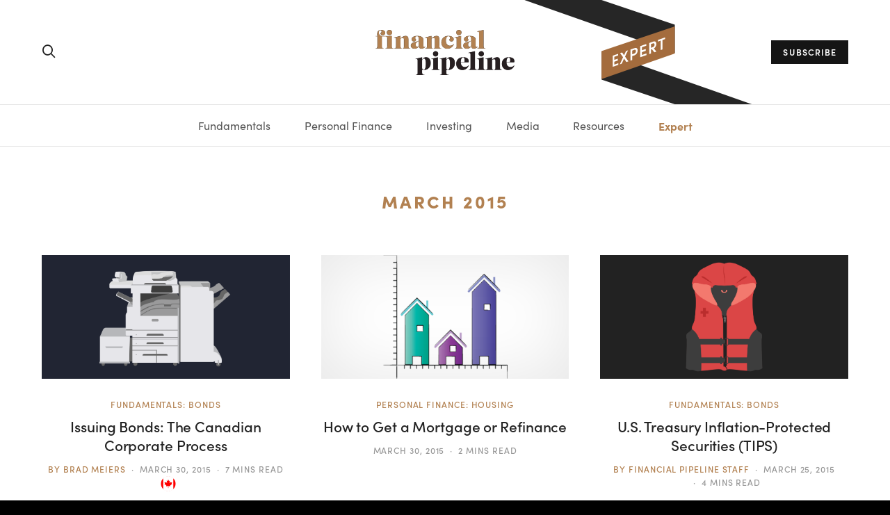

--- FILE ---
content_type: text/html; charset=UTF-8
request_url: https://www.financialpipeline.com/2015/03/
body_size: 31521
content:
<!DOCTYPE html>
<html lang="en-US">
<head>
	<meta charset="UTF-8">
	<meta name="viewport" content="width=device-width, initial-scale=1">
	<link rel="profile" href="http://gmpg.org/xfn/11">
		<meta name='robots' content='noindex, follow' />
	<style>img:is([sizes="auto" i], [sizes^="auto," i]) { contain-intrinsic-size: 3000px 1500px }</style>
	
	<!-- This site is optimized with the Yoast SEO Premium plugin v22.8 (Yoast SEO v26.2) - https://yoast.com/wordpress/plugins/seo/ -->
	<title>March 2015 - Financial Pipeline</title>
	<meta name="description" content="Financial Pipeline articles published in March 2015" />
	<meta property="og:locale" content="en_US" />
	<meta property="og:type" content="website" />
	<meta property="og:title" content="March 2015" />
	<meta property="og:description" content="Financial Pipeline articles published in March 2015" />
	<meta property="og:url" content="https://www.financialpipeline.com/2015/03/" />
	<meta property="og:site_name" content="Financial Pipeline" />
	<meta name="twitter:card" content="summary_large_image" />
	<script type="application/ld+json" class="yoast-schema-graph">{"@context":"https://schema.org","@graph":[{"@type":"CollectionPage","@id":"https://www.financialpipeline.com/2015/03/","url":"https://www.financialpipeline.com/2015/03/","name":"March 2015 - Financial Pipeline","isPartOf":{"@id":"https://www.financialpipeline.com/#website"},"primaryImageOfPage":{"@id":"https://www.financialpipeline.com/2015/03/#primaryimage"},"image":{"@id":"https://www.financialpipeline.com/2015/03/#primaryimage"},"thumbnailUrl":"https://www.financialpipeline.com/app/uploads/2014/12/FP-Experts-19.png","description":"Financial Pipeline articles published in March 2015","inLanguage":"en-US"},{"@type":"ImageObject","inLanguage":"en-US","@id":"https://www.financialpipeline.com/2015/03/#primaryimage","url":"https://www.financialpipeline.com/app/uploads/2014/12/FP-Experts-19.png","contentUrl":"https://www.financialpipeline.com/app/uploads/2014/12/FP-Experts-19.png","width":8334,"height":4167},{"@type":"WebSite","@id":"https://www.financialpipeline.com/#website","url":"https://www.financialpipeline.com/","name":"Financial Pipeline","description":"Financial information for the rest of us","publisher":{"@id":"https://www.financialpipeline.com/#organization"},"potentialAction":[{"@type":"SearchAction","target":{"@type":"EntryPoint","urlTemplate":"https://www.financialpipeline.com/?s={search_term_string}"},"query-input":{"@type":"PropertyValueSpecification","valueRequired":true,"valueName":"search_term_string"}}],"inLanguage":"en-US"},{"@type":"Organization","@id":"https://www.financialpipeline.com/#organization","name":"Financial Pipeline","url":"https://www.financialpipeline.com/","logo":{"@type":"ImageObject","inLanguage":"en-US","@id":"https://www.financialpipeline.com/#/schema/logo/image/","url":"https://www.financialpipeline.com/app/uploads/2021/06/logo-dark-2x.png","contentUrl":"https://www.financialpipeline.com/app/uploads/2021/06/logo-dark-2x.png","width":400,"height":130,"caption":"Financial Pipeline"},"image":{"@id":"https://www.financialpipeline.com/#/schema/logo/image/"}}]}</script>
	<!-- / Yoast SEO Premium plugin. -->


<link rel='dns-prefetch' href='//www.financialpipeline.com' />
<link rel='dns-prefetch' href='//www.googletagmanager.com' />
<link rel="alternate" type="application/rss+xml" title="Financial Pipeline &raquo; Feed" href="https://www.financialpipeline.com/feed/" />
<link rel="alternate" type="application/rss+xml" title="Financial Pipeline &raquo; Comments Feed" href="https://www.financialpipeline.com/comments/feed/" />
			<link rel="preload" href="https://www.financialpipeline.com/app/plugins/canvas/assets/fonts/canvas-icons.woff" as="font" type="font/woff" crossorigin>
			<script>
window._wpemojiSettings = {"baseUrl":"https:\/\/s.w.org\/images\/core\/emoji\/16.0.1\/72x72\/","ext":".png","svgUrl":"https:\/\/s.w.org\/images\/core\/emoji\/16.0.1\/svg\/","svgExt":".svg","source":{"concatemoji":"https:\/\/www.financialpipeline.com\/wp\/wp-includes\/js\/wp-emoji-release.min.js?ver=6.8.3"}};
/*! This file is auto-generated */
!function(s,n){var o,i,e;function c(e){try{var t={supportTests:e,timestamp:(new Date).valueOf()};sessionStorage.setItem(o,JSON.stringify(t))}catch(e){}}function p(e,t,n){e.clearRect(0,0,e.canvas.width,e.canvas.height),e.fillText(t,0,0);var t=new Uint32Array(e.getImageData(0,0,e.canvas.width,e.canvas.height).data),a=(e.clearRect(0,0,e.canvas.width,e.canvas.height),e.fillText(n,0,0),new Uint32Array(e.getImageData(0,0,e.canvas.width,e.canvas.height).data));return t.every(function(e,t){return e===a[t]})}function u(e,t){e.clearRect(0,0,e.canvas.width,e.canvas.height),e.fillText(t,0,0);for(var n=e.getImageData(16,16,1,1),a=0;a<n.data.length;a++)if(0!==n.data[a])return!1;return!0}function f(e,t,n,a){switch(t){case"flag":return n(e,"\ud83c\udff3\ufe0f\u200d\u26a7\ufe0f","\ud83c\udff3\ufe0f\u200b\u26a7\ufe0f")?!1:!n(e,"\ud83c\udde8\ud83c\uddf6","\ud83c\udde8\u200b\ud83c\uddf6")&&!n(e,"\ud83c\udff4\udb40\udc67\udb40\udc62\udb40\udc65\udb40\udc6e\udb40\udc67\udb40\udc7f","\ud83c\udff4\u200b\udb40\udc67\u200b\udb40\udc62\u200b\udb40\udc65\u200b\udb40\udc6e\u200b\udb40\udc67\u200b\udb40\udc7f");case"emoji":return!a(e,"\ud83e\udedf")}return!1}function g(e,t,n,a){var r="undefined"!=typeof WorkerGlobalScope&&self instanceof WorkerGlobalScope?new OffscreenCanvas(300,150):s.createElement("canvas"),o=r.getContext("2d",{willReadFrequently:!0}),i=(o.textBaseline="top",o.font="600 32px Arial",{});return e.forEach(function(e){i[e]=t(o,e,n,a)}),i}function t(e){var t=s.createElement("script");t.src=e,t.defer=!0,s.head.appendChild(t)}"undefined"!=typeof Promise&&(o="wpEmojiSettingsSupports",i=["flag","emoji"],n.supports={everything:!0,everythingExceptFlag:!0},e=new Promise(function(e){s.addEventListener("DOMContentLoaded",e,{once:!0})}),new Promise(function(t){var n=function(){try{var e=JSON.parse(sessionStorage.getItem(o));if("object"==typeof e&&"number"==typeof e.timestamp&&(new Date).valueOf()<e.timestamp+604800&&"object"==typeof e.supportTests)return e.supportTests}catch(e){}return null}();if(!n){if("undefined"!=typeof Worker&&"undefined"!=typeof OffscreenCanvas&&"undefined"!=typeof URL&&URL.createObjectURL&&"undefined"!=typeof Blob)try{var e="postMessage("+g.toString()+"("+[JSON.stringify(i),f.toString(),p.toString(),u.toString()].join(",")+"));",a=new Blob([e],{type:"text/javascript"}),r=new Worker(URL.createObjectURL(a),{name:"wpTestEmojiSupports"});return void(r.onmessage=function(e){c(n=e.data),r.terminate(),t(n)})}catch(e){}c(n=g(i,f,p,u))}t(n)}).then(function(e){for(var t in e)n.supports[t]=e[t],n.supports.everything=n.supports.everything&&n.supports[t],"flag"!==t&&(n.supports.everythingExceptFlag=n.supports.everythingExceptFlag&&n.supports[t]);n.supports.everythingExceptFlag=n.supports.everythingExceptFlag&&!n.supports.flag,n.DOMReady=!1,n.readyCallback=function(){n.DOMReady=!0}}).then(function(){return e}).then(function(){var e;n.supports.everything||(n.readyCallback(),(e=n.source||{}).concatemoji?t(e.concatemoji):e.wpemoji&&e.twemoji&&(t(e.twemoji),t(e.wpemoji)))}))}((window,document),window._wpemojiSettings);
</script>
<link rel='stylesheet' id='canvas-css' href='https://www.financialpipeline.com/app/plugins/canvas/assets/css/canvas.css?ver=2.5.1' media='all' />
<link rel='alternate stylesheet' id='powerkit-icons-css' href='https://www.financialpipeline.com/app/plugins/powerkit/assets/fonts/powerkit-icons.woff?ver=3.0.2' as='font' type='font/wof' crossorigin />
<link rel='stylesheet' id='powerkit-css' href='https://www.financialpipeline.com/app/plugins/powerkit/assets/css/powerkit.css?ver=3.0.2' media='all' />
<style id='wp-emoji-styles-inline-css'>

	img.wp-smiley, img.emoji {
		display: inline !important;
		border: none !important;
		box-shadow: none !important;
		height: 1em !important;
		width: 1em !important;
		margin: 0 0.07em !important;
		vertical-align: -0.1em !important;
		background: none !important;
		padding: 0 !important;
	}
</style>
<link rel='stylesheet' id='wp-block-library-css' href='https://www.financialpipeline.com/wp/wp-includes/css/dist/block-library/style.min.css?ver=6.8.3' media='all' />
<style id='wp-block-library-theme-inline-css'>
.wp-block-audio :where(figcaption){color:#555;font-size:13px;text-align:center}.is-dark-theme .wp-block-audio :where(figcaption){color:#ffffffa6}.wp-block-audio{margin:0 0 1em}.wp-block-code{border:1px solid #ccc;border-radius:4px;font-family:Menlo,Consolas,monaco,monospace;padding:.8em 1em}.wp-block-embed :where(figcaption){color:#555;font-size:13px;text-align:center}.is-dark-theme .wp-block-embed :where(figcaption){color:#ffffffa6}.wp-block-embed{margin:0 0 1em}.blocks-gallery-caption{color:#555;font-size:13px;text-align:center}.is-dark-theme .blocks-gallery-caption{color:#ffffffa6}:root :where(.wp-block-image figcaption){color:#555;font-size:13px;text-align:center}.is-dark-theme :root :where(.wp-block-image figcaption){color:#ffffffa6}.wp-block-image{margin:0 0 1em}.wp-block-pullquote{border-bottom:4px solid;border-top:4px solid;color:currentColor;margin-bottom:1.75em}.wp-block-pullquote cite,.wp-block-pullquote footer,.wp-block-pullquote__citation{color:currentColor;font-size:.8125em;font-style:normal;text-transform:uppercase}.wp-block-quote{border-left:.25em solid;margin:0 0 1.75em;padding-left:1em}.wp-block-quote cite,.wp-block-quote footer{color:currentColor;font-size:.8125em;font-style:normal;position:relative}.wp-block-quote:where(.has-text-align-right){border-left:none;border-right:.25em solid;padding-left:0;padding-right:1em}.wp-block-quote:where(.has-text-align-center){border:none;padding-left:0}.wp-block-quote.is-large,.wp-block-quote.is-style-large,.wp-block-quote:where(.is-style-plain){border:none}.wp-block-search .wp-block-search__label{font-weight:700}.wp-block-search__button{border:1px solid #ccc;padding:.375em .625em}:where(.wp-block-group.has-background){padding:1.25em 2.375em}.wp-block-separator.has-css-opacity{opacity:.4}.wp-block-separator{border:none;border-bottom:2px solid;margin-left:auto;margin-right:auto}.wp-block-separator.has-alpha-channel-opacity{opacity:1}.wp-block-separator:not(.is-style-wide):not(.is-style-dots){width:100px}.wp-block-separator.has-background:not(.is-style-dots){border-bottom:none;height:1px}.wp-block-separator.has-background:not(.is-style-wide):not(.is-style-dots){height:2px}.wp-block-table{margin:0 0 1em}.wp-block-table td,.wp-block-table th{word-break:normal}.wp-block-table :where(figcaption){color:#555;font-size:13px;text-align:center}.is-dark-theme .wp-block-table :where(figcaption){color:#ffffffa6}.wp-block-video :where(figcaption){color:#555;font-size:13px;text-align:center}.is-dark-theme .wp-block-video :where(figcaption){color:#ffffffa6}.wp-block-video{margin:0 0 1em}:root :where(.wp-block-template-part.has-background){margin-bottom:0;margin-top:0;padding:1.25em 2.375em}
</style>
<style id='classic-theme-styles-inline-css'>
/*! This file is auto-generated */
.wp-block-button__link{color:#fff;background-color:#32373c;border-radius:9999px;box-shadow:none;text-decoration:none;padding:calc(.667em + 2px) calc(1.333em + 2px);font-size:1.125em}.wp-block-file__button{background:#32373c;color:#fff;text-decoration:none}
</style>
<link rel='stylesheet' id='canvas-block-alert-style-css' href='https://www.financialpipeline.com/app/plugins/canvas/components/basic-elements/block-alert/block.css?ver=1677102780' media='all' />
<link rel='stylesheet' id='canvas-block-progress-style-css' href='https://www.financialpipeline.com/app/plugins/canvas/components/basic-elements/block-progress/block.css?ver=1677102780' media='all' />
<link rel='stylesheet' id='canvas-block-collapsibles-style-css' href='https://www.financialpipeline.com/app/plugins/canvas/components/basic-elements/block-collapsibles/block.css?ver=1677102780' media='all' />
<link rel='stylesheet' id='canvas-block-tabs-style-css' href='https://www.financialpipeline.com/app/plugins/canvas/components/basic-elements/block-tabs/block.css?ver=1677102780' media='all' />
<link rel='stylesheet' id='canvas-block-section-heading-style-css' href='https://www.financialpipeline.com/app/plugins/canvas/components/basic-elements/block-section-heading/block.css?ver=1677102780' media='all' />
<link rel='stylesheet' id='canvas-block-row-style-css' href='https://www.financialpipeline.com/app/plugins/canvas/components/layout-blocks/block-row/block-row.css?ver=1677102780' media='all' />
<link rel='stylesheet' id='canvas-block-posts-style-css' href='https://www.financialpipeline.com/app/plugins/canvas/components/posts/block-posts/block-posts.css?ver=1677102780' media='all' />
<link rel='stylesheet' id='canvas-justified-gallery-block-style-css' href='https://www.financialpipeline.com/app/plugins/canvas/components/justified-gallery/block/block-justified-gallery.css?ver=1677102780' media='all' />
<link rel='stylesheet' id='canvas-slider-gallery-block-style-css' href='https://www.financialpipeline.com/app/plugins/canvas/components/slider-gallery/block/block-slider-gallery.css?ver=1677102780' media='all' />
<link rel='stylesheet' id='canvas-block-posts-sidebar-css' href='https://www.financialpipeline.com/app/plugins/canvas/components/posts/block-posts-sidebar/block-posts-sidebar.css?ver=1677102780' media='all' />
<link rel='stylesheet' id='csco-block-styles-css' href='https://www.financialpipeline.com/app/themes/financialpipeline/css/blocks.css?ver=6.8.3' media='all' />
<style id='global-styles-inline-css'>
:root{--wp--preset--aspect-ratio--square: 1;--wp--preset--aspect-ratio--4-3: 4/3;--wp--preset--aspect-ratio--3-4: 3/4;--wp--preset--aspect-ratio--3-2: 3/2;--wp--preset--aspect-ratio--2-3: 2/3;--wp--preset--aspect-ratio--16-9: 16/9;--wp--preset--aspect-ratio--9-16: 9/16;--wp--preset--color--black: #000000;--wp--preset--color--cyan-bluish-gray: #abb8c3;--wp--preset--color--white: #FFFFFF;--wp--preset--color--pale-pink: #f78da7;--wp--preset--color--vivid-red: #cf2e2e;--wp--preset--color--luminous-vivid-orange: #ff6900;--wp--preset--color--luminous-vivid-amber: #fcb900;--wp--preset--color--light-green-cyan: #7bdcb5;--wp--preset--color--vivid-green-cyan: #00d084;--wp--preset--color--pale-cyan-blue: #8ed1fc;--wp--preset--color--vivid-cyan-blue: #0693e3;--wp--preset--color--vivid-purple: #9b51e0;--wp--preset--color--off-white: #FAFAFA;--wp--preset--color--pale-grey: #E5E5E5;--wp--preset--color--light-grey: #CECECE;--wp--preset--color--grey: #989898;--wp--preset--color--dark-grey: #555555;--wp--preset--color--charcoal: #222222;--wp--preset--color--soft-black: #151515;--wp--preset--color--deep-navy: #0C1929;--wp--preset--color--teal: #588E95;--wp--preset--color--tangerine: #FF7E63;--wp--preset--gradient--vivid-cyan-blue-to-vivid-purple: linear-gradient(135deg,rgba(6,147,227,1) 0%,rgb(155,81,224) 100%);--wp--preset--gradient--light-green-cyan-to-vivid-green-cyan: linear-gradient(135deg,rgb(122,220,180) 0%,rgb(0,208,130) 100%);--wp--preset--gradient--luminous-vivid-amber-to-luminous-vivid-orange: linear-gradient(135deg,rgba(252,185,0,1) 0%,rgba(255,105,0,1) 100%);--wp--preset--gradient--luminous-vivid-orange-to-vivid-red: linear-gradient(135deg,rgba(255,105,0,1) 0%,rgb(207,46,46) 100%);--wp--preset--gradient--very-light-gray-to-cyan-bluish-gray: linear-gradient(135deg,rgb(238,238,238) 0%,rgb(169,184,195) 100%);--wp--preset--gradient--cool-to-warm-spectrum: linear-gradient(135deg,rgb(74,234,220) 0%,rgb(151,120,209) 20%,rgb(207,42,186) 40%,rgb(238,44,130) 60%,rgb(251,105,98) 80%,rgb(254,248,76) 100%);--wp--preset--gradient--blush-light-purple: linear-gradient(135deg,rgb(255,206,236) 0%,rgb(152,150,240) 100%);--wp--preset--gradient--blush-bordeaux: linear-gradient(135deg,rgb(254,205,165) 0%,rgb(254,45,45) 50%,rgb(107,0,62) 100%);--wp--preset--gradient--luminous-dusk: linear-gradient(135deg,rgb(255,203,112) 0%,rgb(199,81,192) 50%,rgb(65,88,208) 100%);--wp--preset--gradient--pale-ocean: linear-gradient(135deg,rgb(255,245,203) 0%,rgb(182,227,212) 50%,rgb(51,167,181) 100%);--wp--preset--gradient--electric-grass: linear-gradient(135deg,rgb(202,248,128) 0%,rgb(113,206,126) 100%);--wp--preset--gradient--midnight: linear-gradient(135deg,rgb(2,3,129) 0%,rgb(40,116,252) 100%);--wp--preset--font-size--small: 13px;--wp--preset--font-size--medium: 20px;--wp--preset--font-size--large: 36px;--wp--preset--font-size--x-large: 42px;--wp--preset--font-size--xxl: 40px;--wp--preset--font-size--xl: 34px;--wp--preset--font-size--lg: 28px;--wp--preset--font-size--md: 22px;--wp--preset--font-size--body: 18px;--wp--preset--font-size--sm: 16px;--wp--preset--font-size--xs: 14px;--wp--preset--font-size--xxs: 12px;--wp--preset--spacing--20: 0.44rem;--wp--preset--spacing--30: 0.67rem;--wp--preset--spacing--40: 1rem;--wp--preset--spacing--50: 1.5rem;--wp--preset--spacing--60: 2.25rem;--wp--preset--spacing--70: 3.38rem;--wp--preset--spacing--80: 5.06rem;--wp--preset--shadow--natural: 6px 6px 9px rgba(0, 0, 0, 0.2);--wp--preset--shadow--deep: 12px 12px 50px rgba(0, 0, 0, 0.4);--wp--preset--shadow--sharp: 6px 6px 0px rgba(0, 0, 0, 0.2);--wp--preset--shadow--outlined: 6px 6px 0px -3px rgba(255, 255, 255, 1), 6px 6px rgba(0, 0, 0, 1);--wp--preset--shadow--crisp: 6px 6px 0px rgba(0, 0, 0, 1);}:where(.is-layout-flex){gap: 0.5em;}:where(.is-layout-grid){gap: 0.5em;}body .is-layout-flex{display: flex;}.is-layout-flex{flex-wrap: wrap;align-items: center;}.is-layout-flex > :is(*, div){margin: 0;}body .is-layout-grid{display: grid;}.is-layout-grid > :is(*, div){margin: 0;}:where(.wp-block-columns.is-layout-flex){gap: 2em;}:where(.wp-block-columns.is-layout-grid){gap: 2em;}:where(.wp-block-post-template.is-layout-flex){gap: 1.25em;}:where(.wp-block-post-template.is-layout-grid){gap: 1.25em;}.has-black-color{color: var(--wp--preset--color--black) !important;}.has-cyan-bluish-gray-color{color: var(--wp--preset--color--cyan-bluish-gray) !important;}.has-white-color{color: var(--wp--preset--color--white) !important;}.has-pale-pink-color{color: var(--wp--preset--color--pale-pink) !important;}.has-vivid-red-color{color: var(--wp--preset--color--vivid-red) !important;}.has-luminous-vivid-orange-color{color: var(--wp--preset--color--luminous-vivid-orange) !important;}.has-luminous-vivid-amber-color{color: var(--wp--preset--color--luminous-vivid-amber) !important;}.has-light-green-cyan-color{color: var(--wp--preset--color--light-green-cyan) !important;}.has-vivid-green-cyan-color{color: var(--wp--preset--color--vivid-green-cyan) !important;}.has-pale-cyan-blue-color{color: var(--wp--preset--color--pale-cyan-blue) !important;}.has-vivid-cyan-blue-color{color: var(--wp--preset--color--vivid-cyan-blue) !important;}.has-vivid-purple-color{color: var(--wp--preset--color--vivid-purple) !important;}.has-black-background-color{background-color: var(--wp--preset--color--black) !important;}.has-cyan-bluish-gray-background-color{background-color: var(--wp--preset--color--cyan-bluish-gray) !important;}.has-white-background-color{background-color: var(--wp--preset--color--white) !important;}.has-pale-pink-background-color{background-color: var(--wp--preset--color--pale-pink) !important;}.has-vivid-red-background-color{background-color: var(--wp--preset--color--vivid-red) !important;}.has-luminous-vivid-orange-background-color{background-color: var(--wp--preset--color--luminous-vivid-orange) !important;}.has-luminous-vivid-amber-background-color{background-color: var(--wp--preset--color--luminous-vivid-amber) !important;}.has-light-green-cyan-background-color{background-color: var(--wp--preset--color--light-green-cyan) !important;}.has-vivid-green-cyan-background-color{background-color: var(--wp--preset--color--vivid-green-cyan) !important;}.has-pale-cyan-blue-background-color{background-color: var(--wp--preset--color--pale-cyan-blue) !important;}.has-vivid-cyan-blue-background-color{background-color: var(--wp--preset--color--vivid-cyan-blue) !important;}.has-vivid-purple-background-color{background-color: var(--wp--preset--color--vivid-purple) !important;}.has-black-border-color{border-color: var(--wp--preset--color--black) !important;}.has-cyan-bluish-gray-border-color{border-color: var(--wp--preset--color--cyan-bluish-gray) !important;}.has-white-border-color{border-color: var(--wp--preset--color--white) !important;}.has-pale-pink-border-color{border-color: var(--wp--preset--color--pale-pink) !important;}.has-vivid-red-border-color{border-color: var(--wp--preset--color--vivid-red) !important;}.has-luminous-vivid-orange-border-color{border-color: var(--wp--preset--color--luminous-vivid-orange) !important;}.has-luminous-vivid-amber-border-color{border-color: var(--wp--preset--color--luminous-vivid-amber) !important;}.has-light-green-cyan-border-color{border-color: var(--wp--preset--color--light-green-cyan) !important;}.has-vivid-green-cyan-border-color{border-color: var(--wp--preset--color--vivid-green-cyan) !important;}.has-pale-cyan-blue-border-color{border-color: var(--wp--preset--color--pale-cyan-blue) !important;}.has-vivid-cyan-blue-border-color{border-color: var(--wp--preset--color--vivid-cyan-blue) !important;}.has-vivid-purple-border-color{border-color: var(--wp--preset--color--vivid-purple) !important;}.has-vivid-cyan-blue-to-vivid-purple-gradient-background{background: var(--wp--preset--gradient--vivid-cyan-blue-to-vivid-purple) !important;}.has-light-green-cyan-to-vivid-green-cyan-gradient-background{background: var(--wp--preset--gradient--light-green-cyan-to-vivid-green-cyan) !important;}.has-luminous-vivid-amber-to-luminous-vivid-orange-gradient-background{background: var(--wp--preset--gradient--luminous-vivid-amber-to-luminous-vivid-orange) !important;}.has-luminous-vivid-orange-to-vivid-red-gradient-background{background: var(--wp--preset--gradient--luminous-vivid-orange-to-vivid-red) !important;}.has-very-light-gray-to-cyan-bluish-gray-gradient-background{background: var(--wp--preset--gradient--very-light-gray-to-cyan-bluish-gray) !important;}.has-cool-to-warm-spectrum-gradient-background{background: var(--wp--preset--gradient--cool-to-warm-spectrum) !important;}.has-blush-light-purple-gradient-background{background: var(--wp--preset--gradient--blush-light-purple) !important;}.has-blush-bordeaux-gradient-background{background: var(--wp--preset--gradient--blush-bordeaux) !important;}.has-luminous-dusk-gradient-background{background: var(--wp--preset--gradient--luminous-dusk) !important;}.has-pale-ocean-gradient-background{background: var(--wp--preset--gradient--pale-ocean) !important;}.has-electric-grass-gradient-background{background: var(--wp--preset--gradient--electric-grass) !important;}.has-midnight-gradient-background{background: var(--wp--preset--gradient--midnight) !important;}.has-small-font-size{font-size: var(--wp--preset--font-size--small) !important;}.has-medium-font-size{font-size: var(--wp--preset--font-size--medium) !important;}.has-large-font-size{font-size: var(--wp--preset--font-size--large) !important;}.has-x-large-font-size{font-size: var(--wp--preset--font-size--x-large) !important;}
:where(.wp-block-post-template.is-layout-flex){gap: 1.25em;}:where(.wp-block-post-template.is-layout-grid){gap: 1.25em;}
:where(.wp-block-columns.is-layout-flex){gap: 2em;}:where(.wp-block-columns.is-layout-grid){gap: 2em;}
:root :where(.wp-block-pullquote){font-size: 1.5em;line-height: 1.6;}
</style>
<link rel='stylesheet' id='advanced-popups-css' href='https://www.financialpipeline.com/app/plugins/advanced-popups/public/css/advanced-popups-public.css?ver=1.2.2' media='all' />
<link rel='stylesheet' id='canvas-block-heading-style-css' href='https://www.financialpipeline.com/app/plugins/canvas/components/content-formatting/block-heading/block.css?ver=1686066223' media='all' />
<link rel='stylesheet' id='canvas-block-list-style-css' href='https://www.financialpipeline.com/app/plugins/canvas/components/content-formatting/block-list/block.css?ver=1677102780' media='all' />
<link rel='stylesheet' id='canvas-block-paragraph-style-css' href='https://www.financialpipeline.com/app/plugins/canvas/components/content-formatting/block-paragraph/block.css?ver=1677102780' media='all' />
<link rel='stylesheet' id='canvas-block-separator-style-css' href='https://www.financialpipeline.com/app/plugins/canvas/components/content-formatting/block-separator/block.css?ver=1677102780' media='all' />
<link rel='stylesheet' id='canvas-block-group-style-css' href='https://www.financialpipeline.com/app/plugins/canvas/components/basic-elements/block-group/block.css?ver=1677102780' media='all' />
<link rel='stylesheet' id='canvas-block-cover-style-css' href='https://www.financialpipeline.com/app/plugins/canvas/components/basic-elements/block-cover/block.css?ver=1677102780' media='all' />
<link rel='stylesheet' id='powerkit-coming-soon-css' href='https://www.financialpipeline.com/app/plugins/powerkit/modules/coming-soon/public/css/public-powerkit-coming-soon.css?ver=3.0.2' media='all' />
<link rel='stylesheet' id='powerkit-featured-categories-css' href='https://www.financialpipeline.com/app/plugins/powerkit/modules/featured-categories/public/css/public-powerkit-featured-categories.css?ver=3.0.2' media='all' />
<link rel='stylesheet' id='powerkit-opt-in-forms-css' href='https://www.financialpipeline.com/app/plugins/powerkit/modules/opt-in-forms/public/css/public-powerkit-opt-in-forms.css?ver=3.0.2' media='all' />
<link rel='stylesheet' id='powerkit-scroll-to-top-css' href='https://www.financialpipeline.com/app/plugins/powerkit/modules/scroll-to-top/public/css/public-powerkit-scroll-to-top.css?ver=3.0.2' media='all' />
<link rel='stylesheet' id='powerkit-share-buttons-css' href='https://www.financialpipeline.com/app/plugins/powerkit/modules/share-buttons/public/css/public-powerkit-share-buttons.css?ver=3.0.2' media='all' />
<link rel='stylesheet' id='powerkit-social-links-css' href='https://www.financialpipeline.com/app/plugins/powerkit/modules/social-links/public/css/public-powerkit-social-links.css?ver=3.0.2' media='all' />
<link rel='stylesheet' id='powerkit-widget-about-css' href='https://www.financialpipeline.com/app/plugins/powerkit/modules/widget-about/public/css/public-powerkit-widget-about.css?ver=3.0.2' media='all' />
<link rel='stylesheet' id='dashicons-css' href='https://www.financialpipeline.com/wp/wp-includes/css/dashicons.min.css?ver=6.8.3' media='all' />
<link rel='stylesheet' id='fp-custom-fonts-css' href='https://use.typekit.net/lin8amy.css?ver=6.8.3' media='all' />
<link rel='stylesheet' id='csco-theme-css' href='https://www.financialpipeline.com/app/themes/financialpipeline/style.css?ver=1.0.0' media='all' />
<link rel='stylesheet' id='csco-styles-css' href='https://www.financialpipeline.com/app/themes/financialpipeline/css/style.css?ver=1768244306' media='all' />
<link rel='stylesheet' id='searchwp-live-search-css' href='https://www.financialpipeline.com/app/plugins/searchwp-live-ajax-search/assets/styles/style.min.css?ver=1.8.6' media='all' />
<style id='searchwp-live-search-inline-css'>
.searchwp-live-search-result .searchwp-live-search-result--title a {
  font-size: 16px;
}
.searchwp-live-search-result .searchwp-live-search-result--price {
  font-size: 14px;
}
.searchwp-live-search-result .searchwp-live-search-result--add-to-cart .button {
  font-size: 14px;
}

</style>
<link rel='stylesheet' id='searchwp-forms-css' href='https://www.financialpipeline.com/app/plugins/searchwp/assets/css/frontend/search-forms.min.css?ver=4.5.3' media='all' />
<script src="https://www.financialpipeline.com/wp/wp-includes/js/jquery/jquery.min.js?ver=3.7.1" id="jquery-core-js"></script>
<script src="https://www.financialpipeline.com/wp/wp-includes/js/jquery/jquery-migrate.min.js?ver=3.4.1" id="jquery-migrate-js"></script>
<script src="https://www.financialpipeline.com/app/plugins/advanced-custom-fields-pro/assets/build/js/acf.min.js?ver=6.6.1" id="acf-js"></script>
<script src="https://www.financialpipeline.com/app/themes/financialpipeline/inc/blocks/calculator/calculator.js?ver=6.8.3" id="fp-calculator-js"></script>
<script src="https://www.financialpipeline.com/app/plugins/advanced-popups/public/js/advanced-popups-public.js?ver=1.2.2" id="advanced-popups-js"></script>
<script src="https://www.financialpipeline.com/wp/wp-includes/js/jquery/ui/core.min.js?ver=1.13.3" id="jquery-ui-core-js"></script>
<script src="https://www.financialpipeline.com/wp/wp-includes/js/jquery/ui/mouse.min.js?ver=1.13.3" id="jquery-ui-mouse-js"></script>
<script src="https://www.financialpipeline.com/wp/wp-includes/js/jquery/ui/sortable.min.js?ver=1.13.3" id="jquery-ui-sortable-js"></script>
<script src="https://www.financialpipeline.com/wp/wp-includes/js/jquery/ui/resizable.min.js?ver=1.13.3" id="jquery-ui-resizable-js"></script>
<script src="https://www.financialpipeline.com/wp/wp-includes/js/dist/dom-ready.min.js?ver=f77871ff7694fffea381" id="wp-dom-ready-js"></script>
<script src="https://www.financialpipeline.com/wp/wp-includes/js/dist/hooks.min.js?ver=4d63a3d491d11ffd8ac6" id="wp-hooks-js"></script>
<script src="https://www.financialpipeline.com/wp/wp-includes/js/dist/i18n.min.js?ver=5e580eb46a90c2b997e6" id="wp-i18n-js"></script>
<script id="wp-i18n-js-after">
wp.i18n.setLocaleData( { 'text direction\u0004ltr': [ 'ltr' ] } );
</script>
<script src="https://www.financialpipeline.com/wp/wp-includes/js/dist/a11y.min.js?ver=3156534cc54473497e14" id="wp-a11y-js"></script>
<script src="https://www.financialpipeline.com/app/plugins/advanced-custom-fields-pro/assets/build/js/acf-input.min.js?ver=6.6.1" id="acf-input-js"></script>

<!-- Google tag (gtag.js) snippet added by Site Kit -->
<!-- Google Analytics snippet added by Site Kit -->
<script src="https://www.googletagmanager.com/gtag/js?id=GT-5TW4B2Q" id="google_gtagjs-js" async></script>
<script id="google_gtagjs-js-after">
window.dataLayer = window.dataLayer || [];function gtag(){dataLayer.push(arguments);}
gtag("set","linker",{"domains":["www.financialpipeline.com"]});
gtag("js", new Date());
gtag("set", "developer_id.dZTNiMT", true);
gtag("config", "GT-5TW4B2Q");
</script>
<link rel="https://api.w.org/" href="https://www.financialpipeline.com/wp-json/" /><link rel="EditURI" type="application/rsd+xml" title="RSD" href="https://www.financialpipeline.com/wp/xmlrpc.php?rsd" />
<meta name="generator" content="WordPress 6.8.3" />
		<link rel="preload" href="https://www.financialpipeline.com/app/plugins/advanced-popups/fonts/advanced-popups-icons.woff" as="font" type="font/woff" crossorigin>
		<meta name="generator" content="Site Kit by Google 1.164.0" /><meta name="facebook-domain-verification" content="vl1gu1044lyco6tjzrggmfbw7s3dug" />  
  <!-- Facebook Pixel Code -->
  <script>
  !function(f,b,e,v,n,t,s)
  {if(f.fbq)return;n=f.fbq=function(){n.callMethod?
  n.callMethod.apply(n,arguments):n.queue.push(arguments)};
  if(!f._fbq)f._fbq=n;n.push=n;n.loaded=!0;n.version='2.0';
  n.queue=[];t=b.createElement(e);t.async=!0;
  t.src=v;s=b.getElementsByTagName(e)[0];
  s.parentNode.insertBefore(t,s)}(window,document,'script',
  'https://connect.facebook.net/en_US/fbevents.js');
  fbq('init', '2301878433397611'); 
  fbq('track', 'PageView');
  </script>
  <noscript>
  <img height="1" width="1" 
  src="https://www.facebook.com/tr?id=2301878433397611&ev=PageView
  &noscript=1"/>
  </noscript>
  <!-- End Facebook Pixel Code -->
  
  <link rel="icon" href="https://www.financialpipeline.com/app/uploads/2021/06/cropped-favicon-32x32.png" sizes="32x32" />
<link rel="icon" href="https://www.financialpipeline.com/app/uploads/2021/06/cropped-favicon-192x192.png" sizes="192x192" />
<link rel="apple-touch-icon" href="https://www.financialpipeline.com/app/uploads/2021/06/cropped-favicon-180x180.png" />
<meta name="msapplication-TileImage" content="https://www.financialpipeline.com/app/uploads/2021/06/cropped-favicon-270x270.png" />
		<style id="wp-custom-css">
			:root {
	    --lottie-player-toolbar-background-color: #ffffff;
}

.single .page-header .post-excerpt,
.single .page-header .post-excerpt p {
	font-weight: 500;
	font-size: 1.035em;
	line-height: 1.6;
}


.offcanvas-sidebar .widget.widget_search input {
	border-radius: 0px!important;
}

.offcanvas-sidebar .widget.widget_search .cs-input-group {
	align-items: stretch;
}

.offcanvas-sidebar .widget.widget_search .cs-input-group .cs-input-group-btn button {
	border: 0px;
	height: 100%;
	padding: 0px 18px
}

.home .archive-main.archive-grid.columns-2 > article:nth-child(n+5) {
	display: none;
}

.entry-content figcaption {
	margin-top: 1rem;
}

@media (min-width: 600px){
	.wp-block-image .alignleft,
	.wp-block-image .alignright {
		max-width: calc(50% - 1rem);
		margin-bottom: 0.75rem;
	}
	.wp-block-image .alignleft {
		margin-right: 2rem;
	}
	.wp-block-image .alignright {
		margin-left: 2rem;
	}
}

.entry-content .has-xs-font-size {
	font-size: 0.9em;
}

.wp-block-table.header-column td:first-child {
	min-width: 200px;
	line-height: 1.4;
	padding-top: 1rem;
}


article:not(.has-post-thumbnail) .page-header-simple,
.format-video.has-post-thumbnail .page-header-simple {
	padding-bottom: var(--spacing-sm);
	border-bottom: 1px solid var(--border-color);
}

.disclaimer {
  margin-top: var(--spacing-lg);
  padding-top: 24px;
  border-top: 1px solid var(--border-color);
}
.disclaimer p {
    font-size: 13px;
    line-height: 1.4;
    color: var(--body-color-light);
    margin: 0;
}		</style>
		<style id="kirki-inline-styles">:root{--background-color:#FFFFFF;--background-color-alt:#FAFAFA;--body-color:#555555;--body-color-light:#989898;--body-link-color:#222222;--body-link-color-hover:#588E95;--border-color:#E5E5E5;--border-color-dark:#CECECE;--accent-color:#588E95;--accent-color-hover:#222222;--heading-color:#222222;--heading-link-color:#222222;--heading-link-color-hover:#989898;--section-heading-color:#0C1929;--widget-title-color:#0C1929;--button-primary-color:#FFFFFF;--button-primary-color-hover:#FFFFFF;--button-primary-background-color:#0C1929;--button-primary-background-color-hover:#588E95;--button-secondary-color:#FFFFFF;--button-secondary-color-hover:#FFFFFF;--button-secondary-background-color:#588e95;--button-secondary-background-color-hover:#0c1929;--logo-color:#222222;--logo-color-hover:#989898;--tagline-color:#588e95;--navbar-border-width:1px;--navbar-link-color:#555555;--navbar-link-color-hover:#222222;--navbar-submenu-background-color:#FAFAFA;--navbar-submenu-link-color:#989898;--navbar-submenu-link-color-hover:#222222;--navbar-submenu-link-color-active:#222222;--navbar-submenu-item-border-width:1px;--navbar-submenu-item-border-color:#CECECE;--navbar-icon-color:#222222;--navbar-icon-color-hover:#588E95;--navbar-icon-label-color:#555555;--navbar-icon-label-color-hover:#588E95;--topbar-background-color:#151515;--topbar-link-color:#FFFFFF;--topbar-link-color-hover:rgba(255,255,255,0.7);--topbar-icon-color:#FFFFFF;--topbar-icon-color-hover:rgba(255,255,255,0.7);--topbar-icon-label-color:#FFFFFF;--topbar-icon-label-color-hover:rgba(255,255,255,0.7);--offcanvas-background-color:#222222;--offcanvas-toggle-color:#FFFFFF;--offcanvas-toggle-color-hover:rgba(255,255,255,0.7);--offcanvas-link-color:#222222;--offcanvas-link-color-hover:#588E95;--blockquote-color:#222222;--dropcap-color:#222222;--footer-background-color:#151515;--footer-color:#CECECE;--footer-color-alt:#989898;--footer-heading-color:#EAEAEA;--footer-link-color:#FFFFFF;--footer-link-color-hover:#588E95;--footer-border-color:#383838;--footer-button-color:#FFFFFF;--footer-button-color-hover:#FFFFFF;--footer-button-background-color:#588e95;--footer-button-background-color-hover:#383838;--overlay-background-color:rgba(12,25,41,0.25);--overlay-background-color-hover:rgba(12,25,41,0.05);}body, button, input[type=search], input[type=text], input[type=number], input[type=email], input[type=tel], input[type=password], optgroup, select, textarea, .page-header, .post-archive .post-standard .post-excerpt, .post-archive .post-standard .post-excerpt p, .post-archive .archive-list .post-excerpt, .post-archive .archive-list .post-excerpt p, .book-meta, .author-description .note p, .archive.author .author-bio p{font-family:sofia-pro;font-weight:400;letter-spacing:0px;text-transform:none;font-size:16px;}body, button, input[type=search], input[type=text], input[type=number], input[type=email], input[type=tel], input[type=password], optgroup, select, textarea, .page-header, .post-archive .post-standard .post-excerpt, .post-archive .post-standard .post-excerpt p, .post-archive .archive-list .post-excerpt, .post-archive .archive-list .post-excerpt p, .book-meta, .author-description .note p{line-height:calc( 1.55 * 16 * 1px );}.post-archive .post-excerpt, .post-archive .post-excerpt p, .layout-sidebar .post-archive .archive-list .post-excerpt, .layout-sidebar .post-archive .archive-list .post-excerpt p, .sc-info .user-title, #search p, .footer-nav li a{font-family:sofia-pro;font-weight:400;letter-spacing:0px;text-transform:none;}.post-archive .post-excerpt, .post-archive .post-excerpt p, .layout-sidebar .post-archive .archive-list .post-excerpt, .layout-sidebar .post-archive .archive-list .post-excerpt p, #search p, .footer-nav li a{font-size:15px;line-height:calc( 1.5 * 15 * 1px );}.cs-separator, .wp-caption-text, blockquote cite, figcaption, .wp-block-image figcaption, .wp-block-audio figcaption, .wp-block-embed figcaption, .wp-block-gallery .blocks-gallery-item figcaption, .wp-block-pullquote cite, .wp-block-pullquote footer, .wp-block-pullquote .wp-block-pullquote__citation, .wp-block-quote cite, label, .text-small, .comment-metadata, .logged-in-as, .post-categories, .post-count, .product-count, .post-meta, .post-tags, .sub-title, .tagcloud, .timestamp, #wp-calendar caption, .widget_rss ul li cite, .widget_rss ul li .rss-date, .pk-badge, .pk-about-small, .pk-instagram-meta, .pk-instagram-counters, .pk-instagram-name, .pk-twitter-username, .pk-twitter-counters, .pk-alert, .pk-share-buttons-total .pk-share-buttons-count, .pk-social-links-count, .pk-social-links-label, .pk-share-buttons-count, .pk-block-alert, .abr-post-review .abr-review-subtext .pk-data-label, .pk-featured-categories-tiles .pk-featured-count, .abr-badge, .abr-post-review .abr-review-name, .abr-review-caption, .cnvs-block-alert, .sight-portfolio-entry__meta, .entry-header .meta-author, .reviewed-by, .view-all{font-family:sofia-pro;font-weight:500;letter-spacing:0.075em;text-transform:uppercase;line-height:calc( 1.5 * 11.5 * 1px );}.cs-separator, .wp-caption-text, blockquote cite, figcaption, .wp-block-image figcaption, .wp-block-audio figcaption, .wp-block-embed figcaption, .wp-block-gallery .blocks-gallery-item figcaption, .wp-block-pullquote cite, .wp-block-pullquote footer, .wp-block-pullquote .wp-block-pullquote__citation, .wp-block-quote cite, label, .text-small, .comment-metadata, .logged-in-as, .post-categories, .post-count, .product-count, .post-meta, .post-tags, .sub-title, .tagcloud, .timestamp, #wp-calendar caption, .widget_rss ul li cite, .widget_rss ul li .rss-date, .pk-badge, .pk-about-small, .pk-instagram-meta, .pk-instagram-counters, .pk-instagram-name, .pk-twitter-username, .pk-twitter-counters, .pk-alert, .pk-share-buttons-total .pk-share-buttons-count, .pk-social-links-count, .pk-social-links-label, .pk-share-buttons-count, .pk-block-alert, .abr-post-review .abr-review-subtext .pk-data-label, .pk-featured-categories-tiles .pk-featured-count, .abr-badge, .abr-post-review .abr-review-name, .abr-review-caption, .cnvs-block-alert, .entry-header .meta-author, .view-all{font-size:11.5px;}.archive .layout-sidebar .post-archive .post-meta, .archive .layout-sidebar .post-archive .post-categories, .sidebar .post-meta, .sidebar .post-categories, .post-archive .book_review .book-financial-content, .books-widget .book-financial-content{font-size:11.5px;}.pk-callout, .text-large, .pk-subscribe-form-wrap .pk-subscribe-message, .author-byline .meta-author, .page-header .description p{font-family:sofia-pro;font-weight:400;letter-spacing:0px;text-transform:none;font-size:16px;line-height:calc( 1.5 * 16 * 1px );}.button, .button-link, .wp-block-search .wp-block-search__button, .pagination-title, .comment-reply-link, .post-number span:first-child, .pk-button, .pk-nav-tabs .pk-nav-link, .pk-nav-tabs .pk-nav-link, .pk-nav-pills .pk-nav-link, .pk-share-buttons-total .pk-share-buttons-label, .pk-share-buttons-total .pk-share-buttons-title, .title-share, .pk-font-heading, .pk-twitter-label, .pk-card-title a, .pk-font-primary, .pk-author-button span:first-child, .pk-about-button span:first-child, .pk-instagram-follow span:first-child, .pk-twitter-follow span:first-child, .pk-subscribe-submit span:first-child, .pk-pin-it span:first-child, .wp-block-button__link, .pk-social-links-title, .pk-featured-categories-tiles .pk-featured-name, .pk-featured-categories-tiles .pk-featured-link, .pk-featured-categories-vertical-list .pk-featured-name, .pk-featured-categories-vertical-list .pk-featured-count .pk-featured-number, .adp-button, .sight-portfolio-view-more, .sight-portfolio-area__pagination .sight-portfolio-load-more, .cnvs-block-tabs .cnvs-block-tabs-buttons .cnvs-block-tabs-button a, .cnvs-block-collapsible-title a, .facetwp-load-more{font-family:sofia-pro;font-weight:600;letter-spacing:0.085em;text-transform:uppercase;}.button, .button-link, .button span, .wp-block-search .wp-block-search__button, .pagination-title, .comment-reply-link, .post-number span:first-child, .pk-button, .pk-nav-tabs .pk-nav-link, .pk-nav-tabs .pk-nav-link, .pk-nav-pills .pk-nav-link, .pk-share-buttons-total .pk-share-buttons-label, .pk-share-buttons-total .pk-share-buttons-title, .title-share, .pk-font-heading, .pk-twitter-label, .pk-card-title a, .pk-font-primary, .pk-author-button span:first-child, .pk-about-button span:first-child, .pk-instagram-follow span:first-child, .pk-twitter-follow span:first-child, .pk-subscribe-submit span:first-child, .pk-pin-it span:first-child, .wp-block-button__link, .pk-social-links-title, .pk-featured-categories-tiles .pk-featured-name, .pk-featured-categories-tiles .pk-featured-link, .pk-featured-categories-vertical-list .pk-featured-name, .pk-featured-categories-vertical-list .pk-featured-count .pk-featured-number, .adp-button, .sight-portfolio-view-more, .sight-portfolio-area__pagination .sight-portfolio-load-more, .cnvs-block-tabs .cnvs-block-tabs-buttons .cnvs-block-tabs-button a, .cnvs-block-collapsible-title a, .facetwp-load-more{font-size:11.5px;line-height:calc( 1.5 * 11.5 * 1px );}h1, .h1, .entry-content p.h1, .post-archive .post-standard .entry-header .entry-title, .post-archive article.post-featured .entry-title, .pk-subscribe-container .pk-subscribe-data{font-family:sofia-pro;font-weight:400;letter-spacing:-0.02em;text-transform:none;}h1, .h1, .entry-content p.h1, .post-archive .post-standard .entry-header .entry-title, .post-archive .post-featured .entry-header .entry-title, .pk-subscribe-container .pk-subscribe-data{font-size:30px;line-height:calc( 1.15 * 30 * 1px );}h2, .h2, .archive-standard section.basic_mailchimp_widget .title-widget, .archive-list section.basic_mailchimp_widget .title-widget{font-family:sofia-pro;font-weight:600;letter-spacing:-0.015em;text-transform:none;font-size:26px;line-height:calc( 1.3 * 26 * 1px );}h3, .h3, .post-archive .columns-2 h2.entry-title, .post-archive .archive-list h2.entry-title{font-family:sofia-pro;font-weight:500;letter-spacing:-0.01em;text-transform:none;line-height:calc( 1.35 * 21.5 * 1px );}h3, .h3{font-size:21.5px;}h4, .h4, .post-archive article:not(.book_review) .entry-title, .layout-sidebar .post-archive .post-list h2.entry-title{font-family:sofia-pro;font-weight:500;letter-spacing:-0.005em;text-transform:none;font-size:20px;line-height:calc( 1.3 * 20 * 1px );}h5, .h5, .layout-sidebar .post-archive h2.entry-title, .post-archive .columns-4 h2.entry-title, .post-archive .columns-5 h2.entry-title, .post-archive .columns-6 h2.entry-title{font-family:sofia-pro;font-weight:500;letter-spacing:0px;text-transform:none;}h5, .h5{font-size:17.5px;line-height:calc( 1.35 * 17.5 * 1px );}h6, .h6, .comment .fn, .post-archive .book_review .post-inner .entry-title{font-family:sofia-pro;font-weight:400;letter-spacing:0.0125em;text-transform:uppercase;}h6, .h6, .comment .fn, .post-archive .book_review .post-inner .entry-title, .post-archive .book_review, .books-widget .book_review{font-size:14.5px;line-height:calc( 1.4 * 14.5 * 1px );}.comment-reply-title, .nav-links, .title-block, .section-heading, .cnvs-block-section-heading, section.related.products > h2, .pk-inline-posts-title, .pk-toc-title, .pk-block-contributors .pk-author-posts > h6{font-family:sofia-pro;font-weight:800;letter-spacing:0.1em;text-transform:uppercase;font-size:18px;line-height:calc( 1.4 * 18 * 1px );}.site-submenu .section-heading, .site-submenu .cnvs-block-section-heading, .nav:not(.footer-nav) .sub-menu > li.submenu-heading > a, .archive-filters .facet-label{font-family:sofia-pro;font-weight:800;letter-spacing:0.125em;text-transform:uppercase;font-size:16.5px;line-height:calc( 1.25 * 16.5 * 1px );}.site-footer .section-heading, .site-footer .cnvs-block-section-heading{font-family:sofia-pro;font-weight:800;letter-spacing:0.125em;text-transform:uppercase;font-size:16px;line-height:calc( 1.5 * 16 * 1px );}.navbar-nav > li > a, .navbar-nav .menu-columns > .sub-menu > li > a, .widget_archive li, .widget_categories li, .widget_meta li a, .widget_nav_menu .menu > li > a, .widget_pages .page_item a, .navbar-widgets-btn{font-family:sofia-pro;font-weight:400;letter-spacing:0px;text-transform:none;font-size:16px;line-height:calc( 1.5 * 16 * 1px );}.topbar .navbar-nav > li > a, .nav:not(.footer-nav) .sub-menu > li > a, .navbar-nav .cs-mm-categories > li > a, .widget_categories .children li a, .widget_nav_menu .sub-menu > li > a{font-family:sofia-pro;font-weight:500;letter-spacing:0.1em;text-transform:uppercase;font-size:12px;line-height:calc( 1.3 * 12 * 1px );}.archive-title, .page-title{font-family:sofia-pro;font-weight:800;letter-spacing:0.125em;text-transform:uppercase;font-size:20px;line-height:calc( 1.4 * 20 * 1px );}.entry-content .pk-callout, .entry-content .is-style-cnvs-paragraph-callout, .page-header .post-excerpt{font-family:sofia-pro;font-weight:400;letter-spacing:0px;text-transform:none;font-size:16px;}.entry-content .pk-callout, .entry-content .is-style-cnvs-paragraph-callout, .page-header .post-excerpt, .archive.author .author-bio p{line-height:calc( 1.55 * 16 * 1px );}.entry-content, .entry-content p{font-family:sofia-pro;font-weight:400;letter-spacing:0px;text-transform:none;font-size:17px;line-height:calc( 1.75 * 17 * 1px );}.entry-content blockquote, .entry-content blockquote p, .wp-block-quote, .wp-block-pullquote p, .entry-content .pk-dropcap:first-letter, p.has-drop-cap:not(:focus):first-letter{font-family:sofia-pro;font-weight:400;letter-spacing:-0.015em;text-transform:none;font-size:28px;line-height:calc( 1.35 * 28 * 1px );}.cs-breadcrumbs, .book-links a span:first-child, .contributors-grid .contributor-title, .button.small span, .tax-book_collection .cs-breadcrumbs span{font-family:sofia-pro;font-weight:600;letter-spacing:0.075em;text-transform:uppercase;font-size:11.5px;line-height:calc( 1.4 * 11.5 * 1px );}#search input[type="search"]{font-family:sofia-pro!important;font-weight:400;letter-spacing:-0.0125em!important;text-transform:none!important;font-size:36px;line-height:calc( 1.2 * 36 * 1px );}.topbar .navbar{height:40px;}.header .site-description{font-family:sofia-pro;font-size:1rem;font-weight:500;letter-spacing:0px;text-transform:none;}.navbar-primary .navbar{min-height:50px;height:50px;}.offcanvas .offcanvas-header{min-height:50px;}.button-primary, .wp-block-button:not(.is-style-squared) .wp-block-button__link, .wp-block-search .wp-block-search__button, .pk-button, .pk-about-button, .pk-zoom-icon-popup:after, .pk-pin-it, .entry-content .pk-dropcap:first-letter, .pk-social-links-template-vertical .pk-social-links-link, .pk-share-buttons-before-post .pk-share-buttons-link, .pk-share-buttons-after-post .pk-share-buttons-link, .pk-instagram-follow, .pk-twitter-follow, .pk-scroll-to-top, .widget-area .pk-subscribe-with-name input[type="text"], .widget-area .pk-subscribe-with-name button, .widget-area .pk-subscribe-with-bg input[type="text"], .widget-area .pk-subscribe-with-bg button, .entry-content .pk-share-buttons-wrap .pk-share-buttons-link, .adp-button, .abr-badge-primary{-webkit-border-radius:0;-moz-border-radius:0;border-radius:0;}.cs-input-group-btn button, .pk-subscribe-form-wrap button{border-top-right-radius:0;border-bottom-right-radius:0;}@media (min-width: 400px){body, button, input[type=search], input[type=text], input[type=number], input[type=email], input[type=tel], input[type=password], optgroup, select, textarea, .page-header, .post-archive .post-standard .post-excerpt, .post-archive .post-standard .post-excerpt p, .post-archive .archive-list .post-excerpt, .post-archive .archive-list .post-excerpt p, .book-meta, .author-description .note p, .archive.author .author-bio p{font-size:calc((( 17 - 16 ) / 800 ) * 100vw + (( 16 - (( 17 - 16 ) / 800 ) * 400 ) * 1px ));}body, button, input[type=search], input[type=text], input[type=number], input[type=email], input[type=tel], input[type=password], optgroup, select, textarea, .page-header, .post-archive .post-standard .post-excerpt, .post-archive .post-standard .post-excerpt p, .post-archive .archive-list .post-excerpt, .post-archive .archive-list .post-excerpt p, .book-meta, .author-description .note p{line-height:calc(((( 1.55 * 17 ) - ( 1.55 * 16 )) / 800 ) * 100vw + ((( 1.55 * 16 ) - ((( 1.55 * 17 ) - ( 1.55 * 16 )) / 800 ) * 400 ) * 1px ));}.post-archive .post-excerpt, .post-archive .post-excerpt p, .layout-sidebar .post-archive .archive-list .post-excerpt, .layout-sidebar .post-archive .archive-list .post-excerpt p, #search p, .footer-nav li a{font-size:calc((( 16 - 15 ) / 800 ) * 100vw + (( 15 - (( 16 - 15 ) / 800 ) * 400 ) * 1px ));line-height:calc(((( 1.5 * 16 ) - ( 1.5 * 15 )) / 800 ) * 100vw + ((( 1.5 * 15 ) - ((( 1.5 * 16 ) - ( 1.5 * 15 )) / 800 ) * 400 ) * 1px ));}.pk-callout, .text-large, .pk-subscribe-form-wrap .pk-subscribe-message, .author-byline .meta-author, .page-header .description p{font-size:calc((( 16.5 - 16 ) / 800 ) * 100vw + (( 16 - (( 16.5 - 16 ) / 800 ) * 400 ) * 1px ));line-height:calc(((( 1.5 * 16.5 ) - ( 1.5 * 16 )) / 800 ) * 100vw + ((( 1.5 * 16 ) - ((( 1.5 * 16.5 ) - ( 1.5 * 16 )) / 800 ) * 400 ) * 1px ));}.button, .button-link, .button span, .wp-block-search .wp-block-search__button, .pagination-title, .comment-reply-link, .post-number span:first-child, .pk-button, .pk-nav-tabs .pk-nav-link, .pk-nav-tabs .pk-nav-link, .pk-nav-pills .pk-nav-link, .pk-share-buttons-total .pk-share-buttons-label, .pk-share-buttons-total .pk-share-buttons-title, .title-share, .pk-font-heading, .pk-twitter-label, .pk-card-title a, .pk-font-primary, .pk-author-button span:first-child, .pk-about-button span:first-child, .pk-instagram-follow span:first-child, .pk-twitter-follow span:first-child, .pk-subscribe-submit span:first-child, .pk-pin-it span:first-child, .wp-block-button__link, .pk-social-links-title, .pk-featured-categories-tiles .pk-featured-name, .pk-featured-categories-tiles .pk-featured-link, .pk-featured-categories-vertical-list .pk-featured-name, .pk-featured-categories-vertical-list .pk-featured-count .pk-featured-number, .adp-button, .sight-portfolio-view-more, .sight-portfolio-area__pagination .sight-portfolio-load-more, .cnvs-block-tabs .cnvs-block-tabs-buttons .cnvs-block-tabs-button a, .cnvs-block-collapsible-title a, .facetwp-load-more{font-size:calc((( 12.5 - 11.5 ) / 800 ) * 100vw + (( 11.5 - (( 12.5 - 11.5 ) / 800 ) * 400 ) * 1px ));line-height:calc(((( 1.6 * 12.5 ) - ( 1.5 * 11.5 )) / 800 ) * 100vw + ((( 1.5 * 11.5 ) - ((( 1.6 * 12.5 ) - ( 1.5 * 11.5 )) / 800 ) * 400 ) * 1px ));}h1, .h1, .entry-content p.h1, .post-archive .post-standard .entry-header .entry-title, .post-archive .post-featured .entry-header .entry-title{font-size:calc((( 42 - 30 ) / 800 ) * 100vw + (( 30 - (( 42 - 30 ) / 800 ) * 400 ) * 1px ));line-height:calc(((( 1.1 * 42 ) - ( 1.15 * 30 )) / 800 ) * 100vw + ((( 1.15 * 30 ) - ((( 1.1 * 42 ) - ( 1.15 * 30 )) / 800 ) * 400 ) * 1px ));}h2, .h2, .archive-standard section.basic_mailchimp_widget .title-widget, .archive-list section.basic_mailchimp_widget .title-widget{font-size:calc((( 32 - 26 ) / 800 ) * 100vw + (( 26 - (( 32 - 26 ) / 800 ) * 400 ) * 1px ));line-height:calc(((( 1.25 * 32 ) - ( 1.3 * 26 )) / 800 ) * 100vw + ((( 1.3 * 26 ) - ((( 1.25 * 32 ) - ( 1.3 * 26 )) / 800 ) * 400 ) * 1px ));}h3, .h3, .post-archive .columns-2 h2.entry-title, .post-archive .archive-list h2.entry-title{font-size:calc((( 24 - 21.5 ) / 800 ) * 100vw + (( 21.5 - (( 24 - 21.5 ) / 800 ) * 400 ) * 1px ));line-height:calc(((( 1.3 * 24 ) - ( 1.35 * 21.5 )) / 800 ) * 100vw + ((( 1.35 * 21.5 ) - ((( 1.3 * 24 ) - ( 1.35 * 21.5 )) / 800 ) * 400 ) * 1px ));}h4, .h4, .post-archive article:not(.book_review) .entry-title, .layout-sidebar .post-archive .post-list h2.entry-title{font-size:calc((( 21 - 20 ) / 800 ) * 100vw + (( 20 - (( 21 - 20 ) / 800 ) * 400 ) * 1px ));line-height:calc(((( 1.3 * 21 ) - ( 1.3 * 20 )) / 800 ) * 100vw + ((( 1.3 * 20 ) - ((( 1.3 * 21 ) - ( 1.3 * 20 )) / 800 ) * 400 ) * 1px ));}h5, .h5{font-size:calc((( 18 - 17.5 ) / 800 ) * 100vw + (( 17.5 - (( 18 - 17.5 ) / 800 ) * 400 ) * 1px ));line-height:calc(((( 1.35 * 18 ) - ( 1.35 * 17.5 )) / 800 ) * 100vw + ((( 1.35 * 17.5 ) - ((( 1.35 * 18 ) - ( 1.35 * 17.5 )) / 800 ) * 400 ) * 1px ));}h6, .h6, .comment .fn, .post-archive .book_review .post-inner .entry-title, .post-archive .book_review, .books-widget .book_review{font-size:calc((( 15 - 14.5 ) / 800 ) * 100vw + (( 14.5 - (( 15 - 14.5 ) / 800 ) * 400 ) * 1px ));line-height:calc(((( 1.4 * 15 ) - ( 1.4 * 14.5 )) / 800 ) * 100vw + ((( 1.4 * 14.5 ) - ((( 1.4 * 15 ) - ( 1.4 * 14.5 )) / 800 ) * 400 ) * 1px ));}.comment-reply-title, .nav-links, .title-block, .section-heading, .cnvs-block-section-heading, section.related.products > h2, .pk-inline-posts-title, .pk-toc-title, .pk-block-contributors .pk-author-posts > h6{font-size:calc((( 22 - 18 ) / 800 ) * 100vw + (( 18 - (( 22 - 18 ) / 800 ) * 400 ) * 1px ));line-height:calc(((( 1.5 * 22 ) - ( 1.4 * 18 )) / 800 ) * 100vw + ((( 1.4 * 18 ) - ((( 1.5 * 22 ) - ( 1.4 * 18 )) / 800 ) * 400 ) * 1px ));}.site-submenu .section-heading, .site-submenu .cnvs-block-section-heading, .nav:not(.footer-nav) .sub-menu > li.submenu-heading > a, .archive-filters .facet-label{font-size:calc((( 18 - 16.5 ) / 800 ) * 100vw + (( 16.5 - (( 18 - 16.5 ) / 800 ) * 400 ) * 1px ));line-height:calc(((( 1.25 * 18 ) - ( 1.25 * 16.5 )) / 800 ) * 100vw + ((( 1.25 * 16.5 ) - ((( 1.25 * 18 ) - ( 1.25 * 16.5 )) / 800 ) * 400 ) * 1px ));}.site-footer .section-heading, .site-footer .cnvs-block-section-heading{font-size:calc((( 18 - 16 ) / 800 ) * 100vw + (( 16 - (( 18 - 16 ) / 800 ) * 400 ) * 1px ));line-height:calc(((( 1.5 * 18 ) - ( 1.5 * 16 )) / 800 ) * 100vw + ((( 1.5 * 16 ) - ((( 1.5 * 18 ) - ( 1.5 * 16 )) / 800 ) * 400 ) * 1px ));}.navbar-nav > li > a, .navbar-nav .menu-columns > .sub-menu > li > a, .widget_archive li, .widget_categories li, .widget_meta li a, .widget_nav_menu .menu > li > a, .widget_pages .page_item a, .navbar-widgets-btn{font-size:calc((( 16 - 16 ) / 800 ) * 100vw + (( 16 - (( 16 - 16 ) / 800 ) * 400 ) * 1px ));line-height:calc(((( 1.5 * 16 ) - ( 1.5 * 16 )) / 800 ) * 100vw + ((( 1.5 * 16 ) - ((( 1.5 * 16 ) - ( 1.5 * 16 )) / 800 ) * 400 ) * 1px ));}.topbar .navbar-nav > li > a, .nav:not(.footer-nav) .sub-menu > li > a, .navbar-nav .cs-mm-categories > li > a, .widget_categories .children li a, .widget_nav_menu .sub-menu > li > a{font-size:calc((( 12.5 - 12 ) / 800 ) * 100vw + (( 12 - (( 12.5 - 12 ) / 800 ) * 400 ) * 1px ));line-height:calc(((( 1.3 * 12.5 ) - ( 1.3 * 12 )) / 800 ) * 100vw + ((( 1.3 * 12 ) - ((( 1.3 * 12.5 ) - ( 1.3 * 12 )) / 800 ) * 400 ) * 1px ));}.archive-title, .page-title{font-size:calc((( 25 - 20 ) / 800 ) * 100vw + (( 20 - (( 25 - 20 ) / 800 ) * 400 ) * 1px ));line-height:calc(((( 1.45 * 25 ) - ( 1.4 * 20 )) / 800 ) * 100vw + ((( 1.4 * 20 ) - ((( 1.45 * 25 ) - ( 1.4 * 20 )) / 800 ) * 400 ) * 1px ));}.entry-content .pk-callout, .entry-content .is-style-cnvs-paragraph-callout, .page-header .post-excerpt{font-size:calc((( 18 - 16 ) / 800 ) * 100vw + (( 16 - (( 18 - 16 ) / 800 ) * 400 ) * 1px ));}.entry-content .pk-callout, .entry-content .is-style-cnvs-paragraph-callout, .page-header .post-excerpt, .archive.author .author-bio p{line-height:calc(((( 1.6 * 18 ) - ( 1.55 * 16 )) / 800 ) * 100vw + ((( 1.55 * 16 ) - ((( 1.6 * 18 ) - ( 1.55 * 16 )) / 800 ) * 400 ) * 1px ));}.entry-content, .entry-content p{font-size:calc((( 18 - 17 ) / 800 ) * 100vw + (( 17 - (( 18 - 17 ) / 800 ) * 400 ) * 1px ));line-height:calc(((( 1.75 * 18 ) - ( 1.75 * 17 )) / 800 ) * 100vw + ((( 1.75 * 17 ) - ((( 1.75 * 18 ) - ( 1.75 * 17 )) / 800 ) * 400 ) * 1px ));}.entry-content blockquote, .entry-content blockquote p, .wp-block-quote, .wp-block-pullquote p, .entry-content .pk-dropcap:first-letter, p.has-drop-cap:not(:focus):first-letter{font-size:calc((( 34 - 28 ) / 800 ) * 100vw + (( 28 - (( 34 - 28 ) / 800 ) * 400 ) * 1px ));line-height:calc(((( 1.3 * 34 ) - ( 1.35 * 28 )) / 800 ) * 100vw + ((( 1.35 * 28 ) - ((( 1.3 * 34 ) - ( 1.35 * 28 )) / 800 ) * 400 ) * 1px ));}.cs-breadcrumbs, .book-links a span:first-child, .contributors-grid .contributor-title, .button.small span, .tax-book_collection .cs-breadcrumbs span{font-size:calc((( 12 - 11.5 ) / 800 ) * 100vw + (( 11.5 - (( 12 - 11.5 ) / 800 ) * 400 ) * 1px ));line-height:calc(((( 1.4 * 12 ) - ( 1.4 * 11.5 )) / 800 ) * 100vw + ((( 1.4 * 11.5 ) - ((( 1.4 * 12 ) - ( 1.4 * 11.5 )) / 800 ) * 400 ) * 1px ));}#search input[type="search"]{font-size:calc((( 48 - 36 ) / 800 ) * 100vw + (( 36 - (( 48 - 36 ) / 800 ) * 400 ) * 1px ));line-height:calc(((( 1.1 * 48 ) - ( 1.2 * 36 )) / 800 ) * 100vw + ((( 1.2 * 36 ) - ((( 1.1 * 48 ) - ( 1.2 * 36 )) / 800 ) * 400 ) * 1px ));}}@media (min-width: 1200px){body, button, input[type=search], input[type=text], input[type=number], input[type=email], input[type=tel], input[type=password], optgroup, select, textarea, .page-header, .post-archive .post-standard .post-excerpt, .post-archive .post-standard .post-excerpt p, .post-archive .archive-list .post-excerpt, .post-archive .archive-list .post-excerpt p, .book-meta, .author-description .note p, .archive.author .author-bio p{font-size:17px;}body, button, input[type=search], input[type=text], input[type=number], input[type=email], input[type=tel], input[type=password], optgroup, select, textarea, .page-header, .post-archive .post-standard .post-excerpt, .post-archive .post-standard .post-excerpt p, .post-archive .archive-list .post-excerpt, .post-archive .archive-list .post-excerpt p, .book-meta, .author-description .note p{line-height:calc( 1.55 * 17 * 1px );}.post-archive .post-excerpt, .post-archive .post-excerpt p, .layout-sidebar .post-archive .archive-list .post-excerpt, .layout-sidebar .post-archive .archive-list .post-excerpt p, #search p, .footer-nav li a{font-size:16px;line-height:calc( 1.5 * 16 * 1px );}.pk-callout, .text-large, .pk-subscribe-form-wrap .pk-subscribe-message, .author-byline .meta-author, .page-header .description p{font-size:16.5px;line-height:calc( 1.5 * 16.5 * 1px );}.button, .button-link, .button span, .wp-block-search .wp-block-search__button, .pagination-title, .comment-reply-link, .post-number span:first-child, .pk-button, .pk-nav-tabs .pk-nav-link, .pk-nav-tabs .pk-nav-link, .pk-nav-pills .pk-nav-link, .pk-share-buttons-total .pk-share-buttons-label, .pk-share-buttons-total .pk-share-buttons-title, .title-share, .pk-font-heading, .pk-twitter-label, .pk-card-title a, .pk-font-primary, .pk-author-button span:first-child, .pk-about-button span:first-child, .pk-instagram-follow span:first-child, .pk-twitter-follow span:first-child, .pk-subscribe-submit span:first-child, .pk-pin-it span:first-child, .wp-block-button__link, .pk-social-links-title, .pk-featured-categories-tiles .pk-featured-name, .pk-featured-categories-tiles .pk-featured-link, .pk-featured-categories-vertical-list .pk-featured-name, .pk-featured-categories-vertical-list .pk-featured-count .pk-featured-number, .adp-button, .sight-portfolio-view-more, .sight-portfolio-area__pagination .sight-portfolio-load-more, .cnvs-block-tabs .cnvs-block-tabs-buttons .cnvs-block-tabs-button a, .cnvs-block-collapsible-title a, .facetwp-load-more{font-size:12.5px;line-height:calc( 1.6 * 12.5 * 1px );}h1, .h1, .entry-content p.h1, .post-archive .post-standard .entry-header .entry-title, .post-archive .post-featured .entry-header .entry-title{font-size:42px;line-height:calc( 1.1 * 42 * 1px );}h2, .h2, .archive-standard section.basic_mailchimp_widget .title-widget, .archive-list section.basic_mailchimp_widget .title-widget{font-size:32px;line-height:calc( 1.25 * 32 * 1px );}h3, .h3, .post-archive .columns-2 h2.entry-title, .post-archive .archive-list h2.entry-title{font-size:24px;line-height:calc( 1.3 * 24 * 1px );}h4, .h4, .post-archive article:not(.book_review) .entry-title, .layout-sidebar .post-archive .post-list h2.entry-title{font-size:21px;line-height:calc( 1.3 * 21 * 1px );}h5, .h5{font-size:18px;line-height:calc( 1.35 * 18 * 1px );}h6, .h6, .comment .fn, .post-archive .book_review .post-inner .entry-title, .post-archive .book_review, .books-widget .book_review{font-size:15px;line-height:calc( 1.4 * 15 * 1px );}.comment-reply-title, .nav-links, .title-block, .section-heading, .cnvs-block-section-heading, section.related.products > h2, .pk-inline-posts-title, .pk-toc-title, .pk-block-contributors .pk-author-posts > h6{font-size:22px;line-height:calc( 1.5 * 22 * 1px );}.site-submenu .section-heading, .site-submenu .cnvs-block-section-heading, .nav:not(.footer-nav) .sub-menu > li.submenu-heading > a, .archive-filters .facet-label{font-size:18px;line-height:calc( 1.25 * 18 * 1px );}.site-footer .section-heading, .site-footer .cnvs-block-section-heading{font-size:18px;line-height:calc( 1.5 * 18 * 1px );}.navbar-nav > li > a, .navbar-nav .menu-columns > .sub-menu > li > a, .widget_archive li, .widget_categories li, .widget_meta li a, .widget_nav_menu .menu > li > a, .widget_pages .page_item a, .navbar-widgets-btn{font-size:16px;line-height:calc( 1.5 * 16 * 1px );}.topbar .navbar-nav > li > a, .nav:not(.footer-nav) .sub-menu > li > a, .navbar-nav .cs-mm-categories > li > a, .widget_categories .children li a, .widget_nav_menu .sub-menu > li > a{font-size:12.5px;line-height:calc( 1.3 * 12.5 * 1px );}.archive-title, .page-title{font-size:25px;line-height:calc( 1.45 * 25 * 1px );}.entry-content .pk-callout, .entry-content .is-style-cnvs-paragraph-callout, .page-header .post-excerpt{font-size:18px;}.entry-content .pk-callout, .entry-content .is-style-cnvs-paragraph-callout, .page-header .post-excerpt, .archive.author .author-bio p{line-height:calc( 1.6 * 18 * 1px );}.entry-content, .entry-content p{font-size:18px;line-height:calc( 1.75 * 18 * 1px );}.entry-content blockquote, .entry-content blockquote p, .wp-block-quote, .wp-block-pullquote p, .entry-content .pk-dropcap:first-letter, p.has-drop-cap:not(:focus):first-letter{font-size:34px;line-height:calc( 1.3 * 34 * 1px );}.cs-breadcrumbs, .book-links a span:first-child, .contributors-grid .contributor-title, .button.small span, .tax-book_collection .cs-breadcrumbs span{font-size:12px;line-height:calc( 1.4 * 12 * 1px );}#search input[type="search"]{font-size:48px;line-height:calc( 1.1 * 48 * 1px );}}@media (min-width: 600px){.cs-separator, .wp-caption-text, blockquote cite, figcaption, .wp-block-image figcaption, .wp-block-audio figcaption, .wp-block-embed figcaption, .wp-block-gallery .blocks-gallery-item figcaption, .wp-block-pullquote cite, .wp-block-pullquote footer, .wp-block-pullquote .wp-block-pullquote__citation, .wp-block-quote cite, label, .text-small, .comment-metadata, .logged-in-as, .post-categories, .post-count, .product-count, .post-meta, .post-tags, .sub-title, .tagcloud, .timestamp, #wp-calendar caption, .widget_rss ul li cite, .widget_rss ul li .rss-date, .pk-badge, .pk-about-small, .pk-instagram-meta, .pk-instagram-counters, .pk-instagram-name, .pk-twitter-username, .pk-twitter-counters, .pk-alert, .pk-share-buttons-total .pk-share-buttons-count, .pk-social-links-count, .pk-social-links-label, .pk-share-buttons-count, .pk-block-alert, .abr-post-review .abr-review-subtext .pk-data-label, .pk-featured-categories-tiles .pk-featured-count, .abr-badge, .abr-post-review .abr-review-name, .abr-review-caption, .cnvs-block-alert, .sight-portfolio-entry__meta, .entry-header .meta-author, .reviewed-by, .view-all{font-size:calc((( 12.5 - 11.5 ) / 1200 ) * 100vw + (( 11.5 - (( 12.5 - 11.5 ) / 1200 ) * 400 ) * 1px ));line-height:calc(((( 1.6 * 12.5 ) - ( 1.5 * 11.5 )) / 1200 ) * 100vw + ((( 1.5 * 11.5 ) - ((( 1.6 * 12.5 ) - ( 1.5 * 11.5 )) / 1200 ) * 400 ) * 1px ));}.layout-sidebar .post-archive h2.entry-title, .post-archive .columns-4 h2.entry-title, .post-archive .columns-5 h2.entry-title, .post-archive .columns-6 h2.entry-title{font-size:17.5px;line-height:1.35;}.layout-sidebar .post-archive .book_review .post-inner .entry-title{font-size:14.5px;}}@media (min-width: 1600px){.cs-separator, .wp-caption-text, blockquote cite, figcaption, .wp-block-image figcaption, .wp-block-audio figcaption, .wp-block-embed figcaption, .wp-block-gallery .blocks-gallery-item figcaption, .wp-block-pullquote cite, .wp-block-pullquote footer, .wp-block-pullquote .wp-block-pullquote__citation, .wp-block-quote cite, label, .text-small, .comment-metadata, .logged-in-as, .post-categories, .post-count, .product-count, .post-meta, .post-tags, .sub-title, .tagcloud, .timestamp, #wp-calendar caption, .widget_rss ul li cite, .widget_rss ul li .rss-date, .pk-badge, .pk-about-small, .pk-instagram-meta, .pk-instagram-counters, .pk-instagram-name, .pk-twitter-username, .pk-twitter-counters, .pk-alert, .pk-share-buttons-total .pk-share-buttons-count, .pk-social-links-count, .pk-social-links-label, .pk-share-buttons-count, .pk-block-alert, .abr-post-review .abr-review-subtext .pk-data-label, .pk-featured-categories-tiles .pk-featured-count, .abr-badge, .abr-post-review .abr-review-name, .abr-review-caption, .cnvs-block-alert, .sight-portfolio-entry__meta, .entry-header .meta-author, .reviewed-by, .view-all{font-size:12.5px;line-height:calc( 1.6 * 12.5 * 1px );}}@media (max-width: 600px){.post-archive .post-standard .entry-header .entry-title, .post-archive .post-featured .entry-header .entry-title{font-size:30px!important;}.post-archive article:not(.book_review):not(.post-standard):not(.post-featured) h2.entry-title, .post-archive .collection-title{font-size:21.5px!important;}}@media ( min-width: 970px ){.header-col{height:150px;}.site-main > article > .section-carousel h2{font-size:1rem;}}@media (max-width: 719px){.pk-subscribe-with-name input[type="text"], .pk-subscribe-with-name button, .pk-subscribe-with-bg input[type="text"], .pk-subscribe-with-bg button{-webkit-border-radius:0;-moz-border-radius:0;border-radius:0;}}</style></head>
<body class="archive date wp-embed-responsive wp-theme-financialpipeline header-enabled expert-theme cs-page-layout-fullwidth parallax-enabled navbar-sticky-enabled block-align-enabled style-align-center">


<div class="site-overlay"></div>

<div class="offcanvas">

	<div class="offcanvas-header">
		
		<nav class="navbar navbar-offcanvas  navbar-border">

			
								<a class="navbar-brand" href="https://www.financialpipeline.com/">
					<img class="logo-image" src="https://financialpipeline.com/app/uploads/2021/07/image-1.png" srcset="https://financialpipeline.com/app/uploads/2021/07/image-1.png 1x, https://financialpipeline.com/app/uploads/2021/07/image.png 2x" alt="Financial Pipeline">
				</a>
				
				
			
			<button type="button" class="offcanvas-toggle navbar-toggle">
				<i class="cs-icon cs-icon-cross"></i>
			</button>

		</nav>
	</div>

	<div class="offcanvas-sidebar">
		<div class="offcanvas-inner widget-area">
			<div class="widget widget_nav_menu cs-d-lg-none"><div class="menu-main-menu-container"><ul id="menu-main-menu" class="menu"><li id="menu-item-110565" class="menu-item menu-item-type-taxonomy menu-item-object-category menu-item-has-children menu-item-110565"><a href="https://www.financialpipeline.com/category/financial-fundamentals/">Fundamentals</a>
<ul class="sub-menu">
	<li id="menu-item-110978" class="submenu-heading menu-item menu-item-type-taxonomy menu-item-object-category menu-item-110978"><a href="https://www.financialpipeline.com/category/financial-fundamentals/">Fundamentals</a></li>
	<li id="menu-item-110579" class="menu-item menu-item-type-taxonomy menu-item-object-category menu-item-110579"><a href="https://www.financialpipeline.com/category/financial-fundamentals/stocks/">Stocks</a></li>
	<li id="menu-item-110580" class="menu-item menu-item-type-taxonomy menu-item-object-category menu-item-110580"><a href="https://www.financialpipeline.com/category/financial-fundamentals/bonds/">Bonds</a></li>
	<li id="menu-item-110581" class="menu-item menu-item-type-taxonomy menu-item-object-category menu-item-110581"><a href="https://www.financialpipeline.com/category/financial-fundamentals/derivatives/">Derivatives</a></li>
	<li id="menu-item-110582" class="menu-item menu-item-type-taxonomy menu-item-object-category menu-item-110582"><a href="https://www.financialpipeline.com/category/financial-fundamentals/economics/">Economics</a></li>
	<li id="menu-item-111431" class="menu-item menu-item-type-taxonomy menu-item-object-category menu-item-111431"><a href="https://www.financialpipeline.com/category/financial-fundamentals/funds/">Funds</a></li>
	<li id="menu-item-110568" class="menu-item menu-item-type-post_type menu-item-object-page menu-item-110568"><a href="https://www.financialpipeline.com/glossary/">Glossary</a></li>
</ul>
</li>
<li id="menu-item-110566" class="menu-item menu-item-type-taxonomy menu-item-object-category menu-item-has-children menu-item-110566"><a href="https://www.financialpipeline.com/category/personal-finance/">Personal Finance</a>
<ul class="sub-menu">
	<li id="menu-item-110977" class="submenu-heading menu-item menu-item-type-taxonomy menu-item-object-category menu-item-110977"><a href="https://www.financialpipeline.com/category/personal-finance/">Personal Finance</a></li>
	<li id="menu-item-110586" class="menu-item menu-item-type-taxonomy menu-item-object-category menu-item-110586"><a href="https://www.financialpipeline.com/category/personal-finance/savings/">Savings</a></li>
	<li id="menu-item-110587" class="menu-item menu-item-type-taxonomy menu-item-object-category menu-item-110587"><a href="https://www.financialpipeline.com/category/personal-finance/taxes/">Taxes</a></li>
	<li id="menu-item-110588" class="menu-item menu-item-type-taxonomy menu-item-object-category menu-item-110588"><a href="https://www.financialpipeline.com/category/personal-finance/debt/">Debt</a></li>
	<li id="menu-item-110589" class="menu-item menu-item-type-taxonomy menu-item-object-category menu-item-110589"><a href="https://www.financialpipeline.com/category/personal-finance/housing/">Housing</a></li>
	<li id="menu-item-110590" class="menu-item menu-item-type-taxonomy menu-item-object-category menu-item-110590"><a href="https://www.financialpipeline.com/category/personal-finance/cars/">Cars</a></li>
	<li id="menu-item-110591" class="menu-item menu-item-type-taxonomy menu-item-object-category menu-item-110591"><a href="https://www.financialpipeline.com/category/personal-finance/spending/">Spending</a></li>
	<li id="menu-item-110593" class="menu-item menu-item-type-taxonomy menu-item-object-category menu-item-110593"><a href="https://www.financialpipeline.com/category/personal-finance/estate/">Estate</a></li>
	<li id="menu-item-110594" class="menu-item menu-item-type-taxonomy menu-item-object-category menu-item-110594"><a href="https://www.financialpipeline.com/category/personal-finance/advisors/">Advisors</a></li>
</ul>
</li>
<li id="menu-item-110567" class="menu-item menu-item-type-taxonomy menu-item-object-category menu-item-has-children menu-item-110567"><a href="https://www.financialpipeline.com/category/investing/">Investing</a>
<ul class="sub-menu">
	<li id="menu-item-110976" class="submenu-heading menu-item menu-item-type-taxonomy menu-item-object-category menu-item-110976"><a href="https://www.financialpipeline.com/category/investing/">Investing</a></li>
	<li id="menu-item-110596" class="menu-item menu-item-type-taxonomy menu-item-object-category menu-item-110596"><a href="https://www.financialpipeline.com/category/investing/mutual-funds/">Mutual Funds</a></li>
	<li id="menu-item-110597" class="menu-item menu-item-type-taxonomy menu-item-object-category menu-item-110597"><a href="https://www.financialpipeline.com/category/investing/etfs/">ETFs</a></li>
	<li id="menu-item-110598" class="menu-item menu-item-type-taxonomy menu-item-object-category menu-item-110598"><a href="https://www.financialpipeline.com/category/investing/markets/">Markets</a></li>
	<li id="menu-item-110599" class="menu-item menu-item-type-taxonomy menu-item-object-category menu-item-110599"><a href="https://www.financialpipeline.com/category/investing/equities/">Equities</a></li>
	<li id="menu-item-110600" class="menu-item menu-item-type-taxonomy menu-item-object-category menu-item-110600"><a href="https://www.financialpipeline.com/category/investing/fixed-income/">Fixed Income</a></li>
	<li id="menu-item-110601" class="menu-item menu-item-type-taxonomy menu-item-object-category menu-item-110601"><a href="https://www.financialpipeline.com/category/investing/behavioral/">Behavioral</a></li>
	<li id="menu-item-110602" class="menu-item menu-item-type-taxonomy menu-item-object-category menu-item-110602"><a href="https://www.financialpipeline.com/category/investing/management/">Management</a></li>
</ul>
</li>
<li id="menu-item-114882" class="menu-item menu-item-type-post_type menu-item-object-page menu-item-has-children menu-item-114882"><a href="https://www.financialpipeline.com/media/">Media</a>
<ul class="sub-menu">
	<li id="menu-item-114883" class="submenu-heading menu-item menu-item-type-post_type menu-item-object-page menu-item-114883"><a href="https://www.financialpipeline.com/media/">Media</a></li>
	<li id="menu-item-111434" class="videos-podcasts menu-item menu-item-type-taxonomy menu-item-object-category menu-item-111434"><a href="https://www.financialpipeline.com/category/videos/">Videos &#038; Podcasts</a></li>
	<li id="menu-item-114880" class="menu-item menu-item-type-post_type_archive menu-item-object-tiktok menu-item-114880"><a href="https://www.financialpipeline.com/short-videos/">Short Videos</a></li>
	<li id="menu-item-110854" class="menu-item menu-item-type-post_type_archive menu-item-object-book_review menu-item-110854"><a href="https://www.financialpipeline.com/book-reviews/">Book Reviews</a></li>
</ul>
</li>
<li id="menu-item-116681" class="menu-item menu-item-type-post_type_archive menu-item-object-calculator menu-item-has-children menu-item-116681"><a href="https://www.financialpipeline.com/calculators/">Resources</a>
<ul class="sub-menu">
	<li id="menu-item-116684" class="submenu-heading menu-item menu-item-type-post_type_archive menu-item-object-calculator menu-item-116684"><a href="https://www.financialpipeline.com/calculators/">Resources</a></li>
	<li id="menu-item-116682" class="menu-item menu-item-type-post_type_archive menu-item-object-calculator menu-item-116682"><a href="https://www.financialpipeline.com/calculators/">Calculators</a></li>
	<li id="menu-item-116683" class="menu-item menu-item-type-custom menu-item-object-custom menu-item-116683"><a href="/tag/workbook/">Workbooks</a></li>
</ul>
</li>
<li id="menu-item-112922" class="expert menu-item menu-item-type-post_type menu-item-object-page menu-item-112922"><a href="https://www.financialpipeline.com/expert/">Expert</a></li>
</ul></div></div>
						<div class="expert-flag-footer"><svg width="100%" height="100%" preserveAspectRatio="xMaxYMax slice" viewBox="0 0 444 254" xmlns="http://www.w3.org/2000/svg" style="fill-rule:evenodd;clip-rule:evenodd;stroke-linejoin:round;stroke-miterlimit:2;"><path id="Path_26" d="M443.676,253.576l-150.34,0l-142.995,-48.29l0,-54.729l293.335,103.019Z" style="fill:#262626;fill-rule:nonzero;"/><path id="Path_27" d="M0,50.017l0,-50.017l293.335,98.307l-0,54.728l-293.335,-103.018Z" style="fill:#262626;fill-rule:nonzero;"/><path id="Path_18" d="M293.336,154.6l0,-53.074l-142.995,48.29l0,54.729l142.995,-49.945Z" style="fill:#a46c3d;fill-rule:nonzero;"/><path id="Path_19-2" d="M175.183,176.234c3.157,-1.128 4.769,-1.7 8.039,-2.853c0.006,1.347 0.008,2 0.013,3.252c-4.543,1.6 -6.768,2.4 -11.09,3.954l0,-21.792c4.178,-1.473 6.336,-2.228 10.747,-3.77c-0,1.248 0.008,1.906 0.013,3.253c-3.152,1.1 -4.7,1.647 -7.742,2.717c0,2.307 0,3.535 0.008,5.985c2.662,-0.943 4.018,-1.421 6.765,-2.386c0,1.459 0.008,2.2 0.013,3.653c-2.75,0.969 -4.107,1.448 -6.772,2.4c0.001,2.286 0.004,3.429 0.006,5.587Z" style="fill:#fff;fill-rule:nonzero;"/><path id="Path_20" d="M202.961,169.738l-3.979,1.382c-1.867,-2.446 -2.8,-3.9 -4.64,-6.788c-1.81,4.165 -2.708,6.254 -4.5,9.975c-1.546,0.541 -2.314,0.812 -3.841,1.348c2.513,-5.114 3.781,-8.133 6.342,-13.881c-2.345,-3.395 -3.507,-5.157 -5.8,-8.026l3.892,-1.355c1.538,2.021 2.313,3.179 3.871,5.526c1.54,-3.424 2.314,-5.12 3.87,-8.216l4.031,-1.4c-2.376,4.506 -3.555,7.087 -5.9,12.122c2.054,3.218 4.275,6.327 6.654,9.313Z" style="fill:#fff;fill-rule:nonzero;"/><path id="Path_21" d="M214.711,143.971c4.31,-1.494 6.183,1.112 6.195,4.667c0.012,3.62 -1.837,7.873 -6.138,9.361l-4.432,1.533c0.014,3.212 0.021,4.811 0.036,7.642c-1.373,0.473 -2.057,0.71 -3.421,1.183c-0.042,-7.891 -0.063,-13.768 -0.106,-21.659l7.866,-2.727Zm-0.127,10.485c1.835,-0.769 2.985,-2.631 2.851,-4.616c-0.006,-1.745 -0.812,-3.271 -2.794,-2.585l-4.352,1.507c0.013,2.755 0.02,4.242 0.032,7.171l4.263,-1.477Z" style="fill:#fff;fill-rule:nonzero;"/><path id="Path_22" d="M229.217,157.393c3.565,-1.237 5.35,-1.856 8.912,-3.1l0,3.266c-4.941,1.721 -7.42,2.58 -12.359,4.289c-0.021,-7.92 -0.031,-13.777 -0.052,-21.7c4.842,-1.68 7.273,-2.525 12.116,-4.213l-0,3.265c-3.455,1.2 -5.188,1.806 -8.646,3.006c0,2.3 0.007,3.525 0.01,5.966c3.021,-1.048 4.534,-1.574 7.553,-2.625l0,3.647c-3.019,1.051 -4.53,1.575 -7.549,2.623c0.009,2.282 0.01,3.426 0.015,5.576Z" style="fill:#fff;fill-rule:nonzero;"/><path id="Path_23" d="M253.511,152.167c-1.909,-2.219 -2.868,-3.51 -4.792,-6.1l-1.759,0.617l-0,7.8c-1.384,0.486 -2.077,0.729 -3.466,1.214c-0,-7.943 -0,-13.781 0.006,-21.724c3.081,-1.076 4.616,-1.614 7.671,-2.685c4.354,-1.528 6.158,1.1 6.153,4.653c-0,3.2 -1.824,7.154 -4.785,8.654c2.015,2.613 3.018,3.916 5.017,6.146c-1.62,0.565 -2.42,0.851 -4.045,1.425Zm-6.544,-16.148l-0,7.283c1.4,-0.49 2.095,-0.734 3.487,-1.224c2.104,-0.666 3.518,-2.665 3.446,-4.871c-0,-2.039 -1.092,-3.233 -2.986,-2.568c-1.578,0.551 -2.366,0.827 -3.947,1.38Z" style="fill:#fff;fill-rule:nonzero;"/><path id="Path_24" d="M274.503,123.018l-0,3.252c-2.109,0.759 -3.174,1.139 -5.319,1.9c-0.007,7.167 -0.01,11.712 -0.016,18.389c-1.332,0.483 -2,0.725 -3.343,1.208c0.008,-6.682 0.013,-11.235 0.022,-18.409c-2.164,0.77 -3.255,1.156 -5.447,1.932l0,-3.266c5.747,-2.022 8.582,-3.029 14.103,-5.006Z" style="fill:#fff;fill-rule:nonzero;"/></svg></div>		</div>
	</div>

</div>

<div id="page" class="site">
	<div class="site-inner">

		<header id="masthead" class="site-header page-header-type-simple" role="banner">
			
<div class="header header-center header-dark " >
	<div class="cs-container">

		<div class="expert-flag-header"><svg width="100%" height="100%" viewBox="0 0 299 137" xmlns="http://www.w3.org/2000/svg" style="fill-rule:evenodd;clip-rule:evenodd;stroke-linejoin:round;stroke-miterlimit:2;"><path id="Path_26" d="M298.605,137.001l-101.183,0l-96.239,-32.5l-0,-36.835l197.422,69.335Z" style="fill:#262626;fill-rule:nonzero;"/><path id="Path_27" d="M0,0l101.183,0l96.239,32.5l0,36.835l-197.422,-69.335Z" style="fill:#262626;fill-rule:nonzero;"/><path id="Path_18" d="M197.422,70.387l0,-35.72l-96.239,32.5l0,36.835l96.239,-33.615Z" style="fill:#a46c3d;fill-rule:nonzero;"/><path id="Path_19-2" d="M117.903,84.948c2.125,-0.759 3.21,-1.143 5.411,-1.92c-0,0.907 0.006,1.349 0.009,2.189c-3.057,1.08 -4.555,1.614 -7.464,2.661l-0,-14.667c2.812,-0.991 4.264,-1.5 7.233,-2.538c-0,0.84 0.005,1.283 0.008,2.189c-2.121,0.743 -3.166,1.109 -5.21,1.829c-0,1.553 -0,2.379 0.005,4.028c1.792,-0.634 2.7,-0.956 4.553,-1.606c-0,0.982 0.005,1.478 0.008,2.459c-1.851,0.652 -2.764,0.975 -4.558,1.612c0.001,1.542 0.003,2.312 0.005,3.764Z" style="fill:#fff;fill-rule:nonzero;"/><path id="Path_20" d="M136.6,80.576l-2.678,0.93c-1.256,-1.646 -1.882,-2.623 -3.123,-4.568c-1.218,2.8 -1.823,4.209 -3.026,6.714c-1.041,0.364 -1.557,0.546 -2.585,0.907c1.691,-3.442 2.545,-5.473 4.268,-9.342c-1.578,-2.285 -2.36,-3.471 -3.9,-5.4l2.62,-0.912c1.035,1.36 1.556,2.14 2.605,3.719c1.037,-2.3 1.557,-3.446 2.6,-5.53l2.713,-0.942c-1.6,3.033 -2.393,4.769 -3.968,8.159c1.381,2.165 2.874,4.256 4.474,6.265Z" style="fill:#fff;fill-rule:nonzero;"/><path id="Path_21" d="M144.506,63.235c2.9,-1.006 4.161,0.748 4.169,3.141c0.11,2.76 -1.556,5.3 -4.131,6.3l-2.982,1.032c0.009,2.161 0.014,3.238 0.024,5.143l-2.3,0.8c-0.028,-5.311 -0.043,-9.266 -0.071,-14.577l5.291,-1.839Zm-0.086,7.056c1.235,-0.517 2.01,-1.771 1.919,-3.107c-0,-1.174 -0.546,-2.2 -1.881,-1.74l-2.929,1.014c0.009,1.854 0.013,2.855 0.022,4.826l2.869,-0.993Z" style="fill:#fff;fill-rule:nonzero;"/><path id="Path_22" d="M154.268,72.267c2.4,-0.832 3.6,-1.249 6,-2.085l0,2.2c-3.325,1.158 -4.994,1.736 -8.318,2.886c-0.014,-5.33 -0.021,-9.273 -0.035,-14.6c3.259,-1.131 4.895,-1.7 8.154,-2.835l0,2.2c-2.326,0.81 -3.491,1.215 -5.819,2.023c0,1.55 0,2.373 0.007,4.015c2.033,-0.706 3.051,-1.059 5.084,-1.767l0,2.455c-2.032,0.707 -3.049,1.06 -5.08,1.765c0.003,1.527 0.004,2.293 0.007,3.743Z" style="fill:#fff;fill-rule:nonzero;"/><path id="Path_23" d="M170.621,68.749c-1.285,-1.493 -1.93,-2.363 -3.225,-4.109l-1.184,0.415l-0,5.247c-0.932,0.327 -1.4,0.49 -2.333,0.817l0,-14.621c2.073,-0.724 3.107,-1.086 5.163,-1.807c2.931,-1.028 4.144,0.739 4.141,3.132c-0,2.155 -1.228,4.815 -3.221,5.825c1.356,1.758 2.031,2.636 3.377,4.137l-2.718,0.964Zm-4.4,-10.868l-0,4.9l2.347,-0.824c1.416,-0.448 2.368,-1.794 2.319,-3.279c-0,-1.372 -0.735,-2.176 -2.01,-1.728l-2.656,0.931Z" style="fill:#fff;fill-rule:nonzero;"/><path id="Path_24" d="M184.748,49.132l-0,2.189c-1.42,0.511 -2.136,0.767 -3.58,1.282c-0,4.824 -0.007,7.882 -0.011,12.376c-0.9,0.325 -1.346,0.488 -2.25,0.813c0.005,-4.5 0.009,-7.561 0.015,-12.39c-1.456,0.518 -2.191,0.778 -3.666,1.3l-0,-2.2c3.868,-1.362 5.776,-2.039 9.492,-3.37Z" style="fill:#fff;fill-rule:nonzero;"/></svg></div>
					<div class="header-col header-col-left">
				<div>
					
  
    <a href="#search" class="navbar-search"><i class="cs-icon cs-icon-search"></i></a>

    				</div>
			</div>
		
		<div class="header-col header-col-center">
			<div>

                    <a href="https://www.financialpipeline.com/" class="site-logo">
            <img class="logo-image" src="https://www.financialpipeline.com/app/themes/financialpipeline/images/logo-dark.png" srcset="https://www.financialpipeline.com/app/themes/financialpipeline/images/logo-dark.png 1x, https://financialpipeline.com/app/uploads/2021/06/logo-dark-2x.png 2x" alt="Financial Pipeline">

                          <lottie-player class="gold-logo" autoplay mode="normal" src="https://www.financialpipeline.com/app/themes/financialpipeline/lottie/gold-logo.json"></lottie-player>
                      </a>
          
          
          


			</div>
		</div>

					<div class="header-col header-col-right">
				<div>
					<lottie-player class="subscribe-coins" speed="0.85" style="width: 200px; height: 200px" direction="1" mode="normal" src="https://www.financialpipeline.com/app/themes/financialpipeline/lottie/coins.json"></lottie-player>
					
  
    <a href="#" class="button button-primary button-effect">
      <span>Subscribe</span>
      <span><i class="cs-icon cs-icon-mail"></i></span>
    </a>

    				</div>
			</div>
		
	</div>
</div>

<div class="navbar-primary navbar-center search-disabled social-disabled toggle-disabled">
	<div class="cs-container-fluid">
		<nav class="navbar">
      <div class="cs-container">

        <div class="navbar-col">
          <div>

            <button class="navbar-toggle offcanvas-toggle" type="button">
              <i class="cs-icon cs-icon-menu"></i>
            </button>

                          <a class="navbar-brand" href="https://www.financialpipeline.com/">
                <img class="logo-image" src="https://financialpipeline.com/app/uploads/2021/08/image-1.png" srcset="https://financialpipeline.com/app/uploads/2021/08/image-1.png 1x, https://financialpipeline.com/app/uploads/2021/08/image.png 2x" alt="Financial Pipeline">
                                  <img class="logo-image logo-overlay" src="https://financialpipeline.com/app/uploads/2021/07/image-1.png" srcset="https://financialpipeline.com/app/uploads/2021/07/image-1.png 1x, https://financialpipeline.com/app/uploads/2021/07/image.png 2x" alt="Financial Pipeline">
                              </a>
            
            
          </div>
        </div>

        <div class="navbar-col">
          <div>
            <ul id="menu-main-menu-1" class="nav navbar-nav"><li class="menu-item menu-item-type-taxonomy menu-item-object-category menu-item-has-children menu-item-110565"><a href="https://www.financialpipeline.com/category/financial-fundamentals/" title="Fundamentals">Fundamentals</a>
<ul class="sub-menu">
	<li class="submenu-heading menu-item menu-item-type-taxonomy menu-item-object-category menu-item-110978"><a href="https://www.financialpipeline.com/category/financial-fundamentals/" title="Fundamentals">Fundamentals</a></li>
	<li class="menu-item menu-item-type-taxonomy menu-item-object-category menu-item-110579"><a href="https://www.financialpipeline.com/category/financial-fundamentals/stocks/" title="Stocks">Stocks</a></li>
	<li class="menu-item menu-item-type-taxonomy menu-item-object-category menu-item-110580"><a href="https://www.financialpipeline.com/category/financial-fundamentals/bonds/" title="Bonds">Bonds</a></li>
	<li class="menu-item menu-item-type-taxonomy menu-item-object-category menu-item-110581"><a href="https://www.financialpipeline.com/category/financial-fundamentals/derivatives/" title="Derivatives">Derivatives</a></li>
	<li class="menu-item menu-item-type-taxonomy menu-item-object-category menu-item-110582"><a href="https://www.financialpipeline.com/category/financial-fundamentals/economics/" title="Economics">Economics</a></li>
	<li class="menu-item menu-item-type-taxonomy menu-item-object-category menu-item-111431"><a href="https://www.financialpipeline.com/category/financial-fundamentals/funds/" title="Funds">Funds</a></li>
	<li class="menu-item menu-item-type-post_type menu-item-object-page menu-item-110568"><a href="https://www.financialpipeline.com/glossary/" title="Glossary">Glossary</a></li>
</ul>
</li>
<li class="menu-item menu-item-type-taxonomy menu-item-object-category menu-item-has-children menu-item-110566"><a href="https://www.financialpipeline.com/category/personal-finance/" title="Personal Finance">Personal Finance</a>
<ul class="sub-menu">
	<li class="submenu-heading menu-item menu-item-type-taxonomy menu-item-object-category menu-item-110977"><a href="https://www.financialpipeline.com/category/personal-finance/" title="Personal Finance">Personal Finance</a></li>
	<li class="menu-item menu-item-type-taxonomy menu-item-object-category menu-item-110586"><a href="https://www.financialpipeline.com/category/personal-finance/savings/" title="Savings">Savings</a></li>
	<li class="menu-item menu-item-type-taxonomy menu-item-object-category menu-item-110587"><a href="https://www.financialpipeline.com/category/personal-finance/taxes/" title="Taxes">Taxes</a></li>
	<li class="menu-item menu-item-type-taxonomy menu-item-object-category menu-item-110588"><a href="https://www.financialpipeline.com/category/personal-finance/debt/" title="Debt">Debt</a></li>
	<li class="menu-item menu-item-type-taxonomy menu-item-object-category menu-item-110589"><a href="https://www.financialpipeline.com/category/personal-finance/housing/" title="Housing">Housing</a></li>
	<li class="menu-item menu-item-type-taxonomy menu-item-object-category menu-item-110590"><a href="https://www.financialpipeline.com/category/personal-finance/cars/" title="Cars">Cars</a></li>
	<li class="menu-item menu-item-type-taxonomy menu-item-object-category menu-item-110591"><a href="https://www.financialpipeline.com/category/personal-finance/spending/" title="Spending">Spending</a></li>
	<li class="menu-item menu-item-type-taxonomy menu-item-object-category menu-item-110593"><a href="https://www.financialpipeline.com/category/personal-finance/estate/" title="Estate">Estate</a></li>
	<li class="menu-item menu-item-type-taxonomy menu-item-object-category menu-item-110594"><a href="https://www.financialpipeline.com/category/personal-finance/advisors/" title="Advisors">Advisors</a></li>
</ul>
</li>
<li class="menu-item menu-item-type-taxonomy menu-item-object-category menu-item-has-children menu-item-110567"><a href="https://www.financialpipeline.com/category/investing/" title="Investing">Investing</a>
<ul class="sub-menu">
	<li class="submenu-heading menu-item menu-item-type-taxonomy menu-item-object-category menu-item-110976"><a href="https://www.financialpipeline.com/category/investing/" title="Investing">Investing</a></li>
	<li class="menu-item menu-item-type-taxonomy menu-item-object-category menu-item-110596"><a href="https://www.financialpipeline.com/category/investing/mutual-funds/" title="Mutual Funds">Mutual Funds</a></li>
	<li class="menu-item menu-item-type-taxonomy menu-item-object-category menu-item-110597"><a href="https://www.financialpipeline.com/category/investing/etfs/" title="ETFs">ETFs</a></li>
	<li class="menu-item menu-item-type-taxonomy menu-item-object-category menu-item-110598"><a href="https://www.financialpipeline.com/category/investing/markets/" title="Markets">Markets</a></li>
	<li class="menu-item menu-item-type-taxonomy menu-item-object-category menu-item-110599"><a href="https://www.financialpipeline.com/category/investing/equities/" title="Equities">Equities</a></li>
	<li class="menu-item menu-item-type-taxonomy menu-item-object-category menu-item-110600"><a href="https://www.financialpipeline.com/category/investing/fixed-income/" title="Fixed Income">Fixed Income</a></li>
	<li class="menu-item menu-item-type-taxonomy menu-item-object-category menu-item-110601"><a href="https://www.financialpipeline.com/category/investing/behavioral/" title="Behavioral">Behavioral</a></li>
	<li class="menu-item menu-item-type-taxonomy menu-item-object-category menu-item-110602"><a href="https://www.financialpipeline.com/category/investing/management/" title="Management">Management</a></li>
</ul>
</li>
<li class="menu-item menu-item-type-post_type menu-item-object-page menu-item-has-children menu-item-114882"><a href="https://www.financialpipeline.com/media/" title="Media">Media</a>
<ul class="sub-menu">
	<li class="submenu-heading menu-item menu-item-type-post_type menu-item-object-page menu-item-114883"><a href="https://www.financialpipeline.com/media/" title="Media">Media</a></li>
	<li class="videos-podcasts menu-item menu-item-type-taxonomy menu-item-object-category menu-item-111434"><a href="https://www.financialpipeline.com/category/videos/" title="Videos &amp; Podcasts">Videos &#038; Podcasts</a></li>
	<li class="menu-item menu-item-type-post_type_archive menu-item-object-tiktok menu-item-114880"><a href="https://www.financialpipeline.com/short-videos/" title="Short Videos">Short Videos</a></li>
	<li class="menu-item menu-item-type-post_type_archive menu-item-object-book_review menu-item-110854"><a href="https://www.financialpipeline.com/book-reviews/" title="Book Reviews">Book Reviews</a></li>
</ul>
</li>
<li class="menu-item menu-item-type-post_type_archive menu-item-object-calculator menu-item-has-children menu-item-116681"><a href="https://www.financialpipeline.com/calculators/" title="Resources">Resources</a>
<ul class="sub-menu">
	<li class="submenu-heading menu-item menu-item-type-post_type_archive menu-item-object-calculator menu-item-116684"><a href="https://www.financialpipeline.com/calculators/" title="Resources">Resources</a></li>
	<li class="menu-item menu-item-type-post_type_archive menu-item-object-calculator menu-item-116682"><a href="https://www.financialpipeline.com/calculators/" title="Calculators">Calculators</a></li>
	<li class="menu-item menu-item-type-custom menu-item-object-custom menu-item-116683"><a href="/tag/workbook/" title="Workbooks">Workbooks</a></li>
</ul>
</li>
<li class="expert menu-item menu-item-type-post_type menu-item-object-page menu-item-112922"><a href="https://www.financialpipeline.com/expert/" title="Expert">Expert</a></li>
</ul>          </div>
        </div>

        <div class="navbar-col">
          <div>
            
            
            <a href="#search" class="navbar-search"><i class="cs-icon cs-icon-search"></i></a>

          </div>
        </div>
        
      </div>
		</nav>
	</div>
  </div><!-- .navbar-primary -->
		</header>

		    		<div class="site-content layout-fullwidth post-sidebar-disabled layout-narrow-disabled section-heading-default-style-1">
			
			<div class="expert-flag"><svg width="100%" height="100%" viewBox="0 0 115 122" preserveAspectRatio="xMaxYMid slice" xmlns="http://www.w3.org/2000/svg" style="fill-rule:evenodd;clip-rule:evenodd;stroke-linejoin:round;stroke-miterlimit:2;"><path id="Path_26" d="M114.421,79.459l0,42.209l-114.421,-38.643l0,-43.792l114.421,40.226Z" style="fill:#262626;fill-rule:nonzero;"/><path id="Path_18" d="M114.421,42.469l0,-42.469l-114.421,38.641l0,43.794l114.421,-39.966Z" style="fill:#a46c3d;fill-rule:nonzero;"/><path id="Path_19-2" d="M19.878,59.779c2.527,-0.9 3.816,-1.359 6.433,-2.283c0,1.078 0.007,1.6 0.01,2.6c-3.635,1.284 -5.416,1.919 -8.874,3.164l0,-17.435c3.343,-1.178 5.07,-1.783 8.6,-3.017c0,1 0.006,1.525 0.01,2.6c-2.522,0.883 -3.763,1.318 -6.195,2.174c0,1.846 0,2.828 0.006,4.789c2.13,-0.754 3.215,-1.137 5.413,-1.909c0,1.167 0.006,1.758 0.01,2.923c-2.2,0.775 -3.286,1.159 -5.419,1.917c0.002,1.835 0.004,2.75 0.006,4.477Z" style="fill:#fff;fill-rule:nonzero;"/><path id="Path_20" d="M42.108,54.577l-3.184,1.106c-1.494,-1.957 -2.238,-3.118 -3.713,-5.431c-1.448,3.332 -2.167,5 -3.6,7.982c-1.237,0.433 -1.852,0.649 -3.073,1.079c2.011,-4.092 3.025,-6.508 5.074,-11.107c-1.876,-2.716 -2.806,-4.126 -4.642,-6.422l3.115,-1.084c1.23,1.617 1.85,2.544 3.1,4.421c1.233,-2.74 1.852,-4.1 3.1,-6.575l3.226,-1.12c-1.9,3.606 -2.845,5.671 -4.718,9.7c1.64,2.575 3.415,5.062 5.315,7.451Z" style="fill:#fff;fill-rule:nonzero;"/><path id="Path_21" d="M51.507,33.963c3.448,-1.2 4.948,0.89 4.957,3.734c0.131,3.282 -1.85,6.303 -4.912,7.491l-3.546,1.227c0.011,2.57 0.017,3.849 0.029,6.115l-2.737,0.946c-0.033,-6.314 -0.051,-11.017 -0.085,-17.331l6.294,-2.182Zm-0.1,8.389c1.469,-0.615 2.389,-2.106 2.281,-3.694c-0,-1.4 -0.649,-2.618 -2.236,-2.069l-3.482,1.206c0.01,2.2 0.016,3.394 0.026,5.738l3.411,-1.181Z" style="fill:#fff;fill-rule:nonzero;"/><path id="Path_22" d="M63.114,44.703c2.852,-0.99 4.281,-1.485 7.131,-2.479l0,2.613c-3.953,1.377 -5.937,2.064 -9.89,3.432c-0.017,-6.337 -0.025,-11.024 -0.042,-17.361c3.874,-1.345 5.82,-2.021 9.695,-3.371l0,2.612c-2.765,0.963 -4.151,1.445 -6.919,2.405c0,1.842 0.005,2.821 0.008,4.774c2.417,-0.839 3.628,-1.259 6.044,-2.1l0,2.918c-2.415,0.841 -3.625,1.26 -6.04,2.1c0.008,1.822 0.009,2.733 0.013,4.457Z" style="fill:#fff;fill-rule:nonzero;"/><path id="Path_23" d="M82.554,40.52c-1.528,-1.775 -2.295,-2.809 -3.835,-4.885l-1.407,0.494l0,6.239c-1.107,0.389 -1.662,0.583 -2.773,0.971l0,-17.383c2.465,-0.861 3.694,-1.291 6.139,-2.148c3.484,-1.222 4.927,0.878 4.924,3.723c0,2.561 -1.46,5.725 -3.829,6.925c1.612,2.091 2.415,3.134 4.015,4.918c-1.29,0.458 -1.937,0.687 -3.234,1.146Zm-5.237,-12.924l-0,5.828c1.119,-0.392 1.676,-0.588 2.79,-0.98c1.684,-0.533 2.816,-2.134 2.757,-3.9c-0,-1.632 -0.874,-2.587 -2.39,-2.055l-3.157,1.107Z" style="fill:#fff;fill-rule:nonzero;"/><path id="Path_24" d="M99.352,17.197l0,2.6c-1.688,0.607 -2.54,0.912 -4.256,1.524c-0.005,5.735 -0.008,9.372 -0.013,14.715c-1.066,0.386 -1.6,0.58 -2.675,0.967c0.006,-5.346 0.01,-8.99 0.018,-14.73c-1.732,0.616 -2.6,0.925 -4.359,1.546l0,-2.613c4.599,-1.621 6.867,-2.427 11.285,-4.009Z" style="fill:#fff;fill-rule:nonzero;"/></svg></div>
			<div class="cs-container">
								<div id="content" class="main-content">


	<div id="primary" class="content-area">
		<main id="main" class="site-main" role="main">
			  <header class="page-header page-header-simple">

    
      <h1 class="archive-title">March 2015</h1>
    
  </header>
  <div class="post-archive"><!--fwp-loop-->
<div class="archive-main archive-grid columns-3">
<article class="post-grid post-23751 expert_article type-expert_article status-publish format-standard has-post-thumbnail category-bonds tag-bond-markets expert target-country-canada">

	<div class="post-outer">

		
					<div class="post-inner post-inner-media">
				<div class="post-thumbnail image-sizer image-wide">
										<img width="8334" height="4167" src="https://www.financialpipeline.com/app/uploads/2014/12/FP-Experts-19.png" class="attachment-csco-560-wide size-csco-560-wide wp-post-image" alt="Issuing Bonds: The Canadian Corporate Process" decoding="async" fetchpriority="high" srcset="https://www.financialpipeline.com/app/uploads/2014/12/FP-Experts-19.png 8334w, https://www.financialpipeline.com/app/uploads/2014/12/FP-Experts-19-800x400.png 800w, https://www.financialpipeline.com/app/uploads/2014/12/FP-Experts-19-1160x580.png 1160w" sizes="(max-width: 8334px) 100vw, 8334px" />															<a href="https://www.financialpipeline.com/expert/issuing-bonds-canadian-corporate-new-issue-market-process/">
											</a>
				</div>
			</div>
		
		<div class="post-inner post-inner-content">

			
			
							<header class="entry-header">
					<div class="meta-category"><ul class="post-categories"><li><a href="https://www.financialpipeline.com/category/financial-fundamentals/bonds/" rel="category tag">Fundamentals: Bonds</a></li></ul></div>					<h2 class="entry-title"><a href="https://www.financialpipeline.com/expert/issuing-bonds-canadian-corporate-new-issue-market-process/">Issuing Bonds: The Canadian Corporate Process</a></h2>
				</header>
			
			<ul class="post-meta"><li class="meta-author">By <span class="author"><a class="url fn n" href="https://www.financialpipeline.com/author/brad-meiers/" title="View all posts by Brad Meiers">Brad Meiers</a></span></li><li class="meta-date"><a href="https://www.financialpipeline.com/2015/03/" rel="bookmark">March 30, 2015</a></li><li class="meta-reading-time">7 mins Read</li><li class="meta-country-flag"><div class="fp-country-icon"><svg class="svg-icon" width="28" height="28" aria-hidden="true" role="img" focusable="false" viewBox="0 0 256 256" xmlns="http://www.w3.org/2000/svg" style="fill-rule:evenodd;clip-rule:evenodd;stroke-linejoin:round;stroke-miterlimit:2;"><g><clipPath id="_clip1"><circle cx="128" cy="128" r="100"/></clipPath><g clip-path="url(#_clip1)"><rect x="-5.5" y="-5.5" width="267" height="267" style="fill:#f00;"/><path d="M61.25,-5.5L194.75,-5.5L194.75,261.5L61.25,261.5L61.25,-5.5ZM130.503,184.46L129.252,160.457C129.25,160.417 129.248,160.377 129.248,160.335C129.248,158.885 130.441,157.694 131.891,157.694C132.041,157.694 132.191,157.707 132.34,157.732L156.23,161.932L153.003,153.032C152.736,152.308 152.96,151.488 153.56,151L179.732,129.808L173.835,127.055C173.015,126.667 172.608,125.72 172.89,124.857L178.063,108.948L162.988,112.147C162.148,112.321 161.297,111.878 160.958,111.09L158.038,104.22L146.273,116.847C145.931,117.208 145.457,117.411 144.961,117.411C143.969,117.411 143.153,116.595 143.153,115.604C143.153,115.489 143.164,115.375 143.185,115.262L148.86,86.003L139.765,91.26C139.487,91.423 139.172,91.508 138.85,91.508C138.167,91.508 137.54,91.12 137.235,90.51L128,72.375L118.767,90.51C118.46,91.12 117.833,91.508 117.15,91.508C116.828,91.508 116.513,91.423 116.235,91.26L107.14,86.003L112.815,115.262C112.836,115.375 112.847,115.489 112.847,115.604C112.847,116.595 112.031,117.411 111.039,117.411C110.543,117.411 110.069,117.208 109.727,116.847L97.963,104.22L95.042,111.09C94.703,111.878 93.852,112.321 93.012,112.147L77.938,108.948L83.11,124.857C83.392,125.72 82.985,126.667 82.165,127.055L76.27,129.808L102.44,151C103.04,151.488 103.264,152.308 102.997,153.032L99.77,161.932L123.662,157.732C123.809,157.707 123.959,157.694 124.109,157.694C125.559,157.694 126.752,158.885 126.752,160.335C126.752,160.377 126.75,160.417 126.748,160.457L125.497,184.46L130.503,184.46Z" style="fill:#fff;fill-rule:nonzero;"/></g></g><path d="M128,0C198.645,0 256,57.355 256,128C256,198.645 198.645,256 128,256C57.355,256 -0,198.645 -0,128C-0,57.355 57.355,0 128,0ZM128,31.03C181.519,31.03 224.97,74.481 224.97,128C224.97,181.519 181.519,224.97 128,224.97C74.481,224.97 31.03,181.519 31.03,128C31.03,74.481 74.481,31.03 128,31.03Z" style="fill:#fff;"/></svg></div></li></ul>
		</div>

		
	</div>

</article>


<article class="post-grid post-23621 post type-post status-publish format-standard has-post-thumbnail category-housing tag-mortgage tag-mortgages tag-refinance filter-thumbnail">

	<div class="post-outer">

		
					<div class="post-inner post-inner-media">
				<div class="post-thumbnail image-sizer image-wide">
										<img width="950" height="250" src="https://www.financialpipeline.com/app/uploads/2015/03/get-mortgage-refinance-Illustration.png" class="attachment-csco-560-wide size-csco-560-wide wp-post-image" alt="How to Get a Mortgage or Refinance" decoding="async" srcset="https://www.financialpipeline.com/app/uploads/2015/03/get-mortgage-refinance-Illustration.png 950w, https://www.financialpipeline.com/app/uploads/2015/03/get-mortgage-refinance-Illustration-800x211.png 800w, https://www.financialpipeline.com/app/uploads/2015/03/get-mortgage-refinance-Illustration-560x147.png 560w, https://www.financialpipeline.com/app/uploads/2015/03/get-mortgage-refinance-Illustration-300x79.png 300w" sizes="(max-width: 950px) 100vw, 950px" />															<a href="https://www.financialpipeline.com/how-to-get-mortgage-refinance/">
											</a>
				</div>
			</div>
		
		<div class="post-inner post-inner-content">

			
			
							<header class="entry-header">
					<div class="meta-category"><ul class="post-categories"><li><a href="https://www.financialpipeline.com/category/personal-finance/housing/" rel="category tag">Personal Finance: Housing</a></li></ul></div>					<h2 class="entry-title"><a href="https://www.financialpipeline.com/how-to-get-mortgage-refinance/">How to Get a Mortgage or Refinance</a></h2>
				</header>
			
			<ul class="post-meta"><li class="meta-date"><a href="https://www.financialpipeline.com/2015/03/" rel="bookmark">March 30, 2015</a></li><li class="meta-reading-time">2 mins Read</li></ul>
		</div>

		
	</div>

</article>


<article class="post-grid post-23321 expert_article type-expert_article status-publish format-standard has-post-thumbnail category-bonds tag-types-of-bonds expert">

	<div class="post-outer">

		
					<div class="post-inner post-inner-media">
				<div class="post-thumbnail image-sizer image-wide">
										<img width="8334" height="4167" src="https://www.financialpipeline.com/app/uploads/2015/02/FP-Experts-34-01.png" class="attachment-csco-560-wide size-csco-560-wide wp-post-image" alt="U.S. Treasury Inflation-Protected Securities (TIPS)" decoding="async" srcset="https://www.financialpipeline.com/app/uploads/2015/02/FP-Experts-34-01.png 8334w, https://www.financialpipeline.com/app/uploads/2015/02/FP-Experts-34-01-800x400.png 800w, https://www.financialpipeline.com/app/uploads/2015/02/FP-Experts-34-01-1160x580.png 1160w" sizes="(max-width: 8334px) 100vw, 8334px" />															<a href="https://www.financialpipeline.com/expert/u-s-treasury-inflation-protected-securities-tips/">
											</a>
				</div>
			</div>
		
		<div class="post-inner post-inner-content">

			
			
							<header class="entry-header">
					<div class="meta-category"><ul class="post-categories"><li><a href="https://www.financialpipeline.com/category/financial-fundamentals/bonds/" rel="category tag">Fundamentals: Bonds</a></li></ul></div>					<h2 class="entry-title"><a href="https://www.financialpipeline.com/expert/u-s-treasury-inflation-protected-securities-tips/">U.S. Treasury Inflation-Protected Securities (TIPS)</a></h2>
				</header>
			
			<ul class="post-meta"><li class="meta-author">By <span class="author"><a class="url fn n" href="https://www.financialpipeline.com/author/admin/" title="View all posts by Financial Pipeline Staff">Financial Pipeline Staff</a></span></li><li class="meta-date"><a href="https://www.financialpipeline.com/2015/03/" rel="bookmark">March 25, 2015</a></li><li class="meta-reading-time">4 mins Read</li></ul>
		</div>

		
	</div>

</article>


<article class="post-grid post-23281 post type-post status-publish format-standard has-post-thumbnail category-advisors tag-investment-managers filter-thumbnail">

	<div class="post-outer">

		
					<div class="post-inner post-inner-media">
				<div class="post-thumbnail image-sizer image-wide">
										<img width="950" height="250" src="https://www.financialpipeline.com/app/uploads/2015/03/Investment-Manager-Illustration.png" class="attachment-csco-560-wide size-csco-560-wide wp-post-image" alt="Where To Find Information About Investment Managers" decoding="async" loading="lazy" srcset="https://www.financialpipeline.com/app/uploads/2015/03/Investment-Manager-Illustration.png 950w, https://www.financialpipeline.com/app/uploads/2015/03/Investment-Manager-Illustration-800x211.png 800w, https://www.financialpipeline.com/app/uploads/2015/03/Investment-Manager-Illustration-560x147.png 560w, https://www.financialpipeline.com/app/uploads/2015/03/Investment-Manager-Illustration-300x79.png 300w" sizes="auto, (max-width: 950px) 100vw, 950px" />															<a href="https://www.financialpipeline.com/find-information-investment-managers/">
											</a>
				</div>
			</div>
		
		<div class="post-inner post-inner-content">

			
			
							<header class="entry-header">
					<div class="meta-category"><ul class="post-categories"><li><a href="https://www.financialpipeline.com/category/personal-finance/advisors/" rel="category tag">Personal Finance: Advisors</a></li></ul></div>					<h2 class="entry-title"><a href="https://www.financialpipeline.com/find-information-investment-managers/">Where To Find Information About Investment Managers</a></h2>
				</header>
			
			<ul class="post-meta"><li class="meta-date"><a href="https://www.financialpipeline.com/2015/03/" rel="bookmark">March 25, 2015</a></li><li class="meta-reading-time">2 mins Read</li></ul>
		</div>

		
	</div>

</article>


<article class="post-grid post-22821 post type-post status-publish format-standard has-post-thumbnail category-equities filter-thumbnail">

	<div class="post-outer">

		
					<div class="post-inner post-inner-media">
				<div class="post-thumbnail image-sizer image-wide">
										<img width="950" height="250" src="https://www.financialpipeline.com/app/uploads/2015/03/investing-in-stocks-Illustration.png" class="attachment-csco-560-wide size-csco-560-wide wp-post-image" alt="The Two Essential Rules When Investing in Stocks" decoding="async" loading="lazy" srcset="https://www.financialpipeline.com/app/uploads/2015/03/investing-in-stocks-Illustration.png 950w, https://www.financialpipeline.com/app/uploads/2015/03/investing-in-stocks-Illustration-800x211.png 800w, https://www.financialpipeline.com/app/uploads/2015/03/investing-in-stocks-Illustration-560x147.png 560w, https://www.financialpipeline.com/app/uploads/2015/03/investing-in-stocks-Illustration-300x79.png 300w" sizes="auto, (max-width: 950px) 100vw, 950px" />															<a href="https://www.financialpipeline.com/investing-in-stocks/">
											</a>
				</div>
			</div>
		
		<div class="post-inner post-inner-content">

			
			
							<header class="entry-header">
					<div class="meta-category"><ul class="post-categories"><li><a href="https://www.financialpipeline.com/category/investing/equities/" rel="category tag">Investing: Equities</a></li></ul></div>					<h2 class="entry-title"><a href="https://www.financialpipeline.com/investing-in-stocks/">The Two Essential Rules When Investing in Stocks</a></h2>
				</header>
			
			<ul class="post-meta"><li class="meta-date"><a href="https://www.financialpipeline.com/2015/03/" rel="bookmark">March 20, 2015</a></li><li class="meta-reading-time">2 mins Read</li></ul>
		</div>

		
	</div>

</article>


<article class="post-grid post-22801 post type-post status-publish format-standard has-post-thumbnail category-management tag-management-tools filter-thumbnail">

	<div class="post-outer">

		
					<div class="post-inner post-inner-media">
				<div class="post-thumbnail image-sizer image-wide">
										<img width="950" height="250" src="https://www.financialpipeline.com/app/uploads/2015/03/Investment-Counsellor-Illustration.png" class="attachment-csco-560-wide size-csco-560-wide wp-post-image" alt="How the Professionals Select Managers" decoding="async" loading="lazy" srcset="https://www.financialpipeline.com/app/uploads/2015/03/Investment-Counsellor-Illustration.png 950w, https://www.financialpipeline.com/app/uploads/2015/03/Investment-Counsellor-Illustration-800x211.png 800w, https://www.financialpipeline.com/app/uploads/2015/03/Investment-Counsellor-Illustration-560x147.png 560w, https://www.financialpipeline.com/app/uploads/2015/03/Investment-Counsellor-Illustration-300x79.png 300w" sizes="auto, (max-width: 950px) 100vw, 950px" />															<a href="https://www.financialpipeline.com/professionals-select-managers/">
											</a>
				</div>
			</div>
		
		<div class="post-inner post-inner-content">

			
			
							<header class="entry-header">
					<div class="meta-category"><ul class="post-categories"><li><a href="https://www.financialpipeline.com/category/investing/management/" rel="category tag">Investing: Management</a></li></ul></div>					<h2 class="entry-title"><a href="https://www.financialpipeline.com/professionals-select-managers/">How the Professionals Select Managers</a></h2>
				</header>
			
			<ul class="post-meta"><li class="meta-date"><a href="https://www.financialpipeline.com/2015/03/" rel="bookmark">March 20, 2015</a></li><li class="meta-reading-time">1 min Read</li></ul>
		</div>

		
	</div>

</article>

</div><div class="archive-pagination"></div></div>		</main>
	</div><!-- .content-area -->


				</div><!-- .main-content -->
			</div><!-- .container -->

			
		</div><!-- .site-content -->

    
		<footer class="site-footer section-heading-default-style-1">
			
<div class="footer-section">
	<div class="cs-container">
		<div class="footer-info">

						<a href="https://www.financialpipeline.com/" class="site-logo">
				<img class="logo-image" src="https://www.financialpipeline.com/app/themes/financialpipeline/images/logo-light.png" srcset="https://www.financialpipeline.com/app/themes/financialpipeline/images/logo-light.png 1x, https://www.financialpipeline.com/app/themes/financialpipeline/images/logo-light-2x.png 2x" alt="Financial Pipeline">
			</a>
			
			
			<nav class="menu-footer-menu-container"><ul id="menu-footer-menu" class="nav footer-nav"><li id="menu-item-110857" class="footer-menu-column menu-item menu-item-type-custom menu-item-object-custom menu-item-has-children menu-item-110857"><a href="#">FOOTER_COLUMN</a>
<ul class="sub-menu">
	<li id="menu-item-110531" class="menu-item menu-item-type-post_type menu-item-object-page menu-item-110531"><a href="https://www.financialpipeline.com/about-us/">About Us</a></li>
	<li id="menu-item-110532" class="menu-item menu-item-type-post_type menu-item-object-page current_page_parent menu-item-110532"><a href="https://www.financialpipeline.com/archives/">Archives</a></li>
	<li id="menu-item-110533" class="menu-item menu-item-type-post_type menu-item-object-page menu-item-privacy-policy menu-item-110533"><a rel="privacy-policy" href="https://www.financialpipeline.com/terms-of-service/">Terms of Use</a></li>
	<li id="menu-item-114727" class="menu-item menu-item-type-post_type menu-item-object-page menu-item-114727"><a href="https://www.financialpipeline.com/privacy-policy/">Privacy Policy</a></li>
	<li id="menu-item-111435" class="subscribe mobile-only menu-item menu-item-type-custom menu-item-object-custom menu-item-111435"><a href="#">Subscribe</a></li>
</ul>
</li>
<li id="menu-item-110867" class="footer-menu-column menu-item menu-item-type-custom menu-item-object-custom menu-item-has-children menu-item-110867"><a href="#">FOOTER_COLUMN</a>
<ul class="sub-menu">
	<li id="menu-item-116685" class="menu-item menu-item-type-post_type menu-item-object-page menu-item-116685"><a href="https://www.financialpipeline.com/contributors/">Contributors</a></li>
	<li id="menu-item-110534" class="menu-item menu-item-type-taxonomy menu-item-object-category menu-item-has-children menu-item-110534"><a href="https://www.financialpipeline.com/category/financial-careers/">Financial Careers</a>
	<ul class="sub-menu">
		<li id="menu-item-110535" class="menu-item menu-item-type-taxonomy menu-item-object-category menu-item-110535"><a href="https://www.financialpipeline.com/category/financial-careers/qualifications/">Qualifications</a></li>
		<li id="menu-item-110536" class="menu-item menu-item-type-taxonomy menu-item-object-category menu-item-110536"><a href="https://www.financialpipeline.com/category/financial-careers/financial-jobs/">Financial Jobs</a></li>
	</ul>
</li>
</ul>
</li>
<li id="menu-item-110868" class="footer-menu-column menu-item menu-item-type-custom menu-item-object-custom menu-item-has-children menu-item-110868"><a href="#">FOOTER_COLUMN</a>
<ul class="sub-menu">
	<li id="menu-item-110537" class="subscribe mobile-hide menu-item menu-item-type-custom menu-item-object-custom menu-item-110537"><a href="#">Subscribe</a></li>
	<li id="menu-item-115165" class="menu-item menu-item-type-post_type menu-item-object-page menu-item-115165"><a href="https://www.financialpipeline.com/advertise/">Advertise</a></li>
	<li id="menu-item-110538" class="submenu-row no-link menu-item menu-item-type-custom menu-item-object-custom menu-item-has-children menu-item-110538"><a href="#">Follow Us</a>
	<ul class="sub-menu">
		<li id="menu-item-112386" class="menu-item menu-item-type-custom menu-item-object-custom fp-icon menu-item-112386"><a href="https://www.instagram.com/thefinancialpipeline"><svg class="svg-icon" width="22" height="22" aria-hidden="true" role="img" focusable="false" viewBox="0 0 24 24" version="1.1" xmlns="http://www.w3.org/2000/svg" fill="currentColor"><path d="M12,4.622c2.403,0,2.688,0.009,3.637,0.052c0.877,0.04,1.354,0.187,1.671,0.31c0.42,0.163,0.72,0.358,1.035,0.673 c0.315,0.315,0.51,0.615,0.673,1.035c0.123,0.317,0.27,0.794,0.31,1.671c0.043,0.949,0.052,1.234,0.052,3.637 s-0.009,2.688-0.052,3.637c-0.04,0.877-0.187,1.354-0.31,1.671c-0.163,0.42-0.358,0.72-0.673,1.035 c-0.315,0.315-0.615,0.51-1.035,0.673c-0.317,0.123-0.794,0.27-1.671,0.31c-0.949,0.043-1.233,0.052-3.637,0.052 s-2.688-0.009-3.637-0.052c-0.877-0.04-1.354-0.187-1.671-0.31c-0.42-0.163-0.72-0.358-1.035-0.673 c-0.315-0.315-0.51-0.615-0.673-1.035c-0.123-0.317-0.27-0.794-0.31-1.671C4.631,14.688,4.622,14.403,4.622,12 s0.009-2.688,0.052-3.637c0.04-0.877,0.187-1.354,0.31-1.671c0.163-0.42,0.358-0.72,0.673-1.035 c0.315-0.315,0.615-0.51,1.035-0.673c0.317-0.123,0.794-0.27,1.671-0.31C9.312,4.631,9.597,4.622,12,4.622 M12,3 C9.556,3,9.249,3.01,8.289,3.054C7.331,3.098,6.677,3.25,6.105,3.472C5.513,3.702,5.011,4.01,4.511,4.511 c-0.5,0.5-0.808,1.002-1.038,1.594C3.25,6.677,3.098,7.331,3.054,8.289C3.01,9.249,3,9.556,3,12c0,2.444,0.01,2.751,0.054,3.711 c0.044,0.958,0.196,1.612,0.418,2.185c0.23,0.592,0.538,1.094,1.038,1.594c0.5,0.5,1.002,0.808,1.594,1.038 c0.572,0.222,1.227,0.375,2.185,0.418C9.249,20.99,9.556,21,12,21s2.751-0.01,3.711-0.054c0.958-0.044,1.612-0.196,2.185-0.418 c0.592-0.23,1.094-0.538,1.594-1.038c0.5-0.5,0.808-1.002,1.038-1.594c0.222-0.572,0.375-1.227,0.418-2.185 C20.99,14.751,21,14.444,21,12s-0.01-2.751-0.054-3.711c-0.044-0.958-0.196-1.612-0.418-2.185c-0.23-0.592-0.538-1.094-1.038-1.594 c-0.5-0.5-1.002-0.808-1.594-1.038c-0.572-0.222-1.227-0.375-2.185-0.418C14.751,3.01,14.444,3,12,3L12,3z M12,7.378 c-2.552,0-4.622,2.069-4.622,4.622S9.448,16.622,12,16.622s4.622-2.069,4.622-4.622S14.552,7.378,12,7.378z M12,15 c-1.657,0-3-1.343-3-3s1.343-3,3-3s3,1.343,3,3S13.657,15,12,15z M16.804,6.116c-0.596,0-1.08,0.484-1.08,1.08 s0.484,1.08,1.08,1.08c0.596,0,1.08-0.484,1.08-1.08S17.401,6.116,16.804,6.116z"></path></svg><span class="screen-reader-text"></a></li>
		<li id="menu-item-110539" class="menu-item menu-item-type-custom menu-item-object-custom fp-icon menu-item-110539"><a target="_blank" href="https://www.facebook.com/finpipe"><svg class="svg-icon" width="22" height="22" aria-hidden="true" role="img" focusable="false" viewBox="0 0 24 24" version="1.1" xmlns="http://www.w3.org/2000/svg" fill="currentColor"><path d="M12 2C6.5 2 2 6.5 2 12c0 5 3.7 9.1 8.4 9.9v-7H7.9V12h2.5V9.8c0-2.5 1.5-3.9 3.8-3.9 1.1 0 2.2.2 2.2.2v2.5h-1.3c-1.2 0-1.6.8-1.6 1.6V12h2.8l-.4 2.9h-2.3v7C18.3 21.1 22 17 22 12c0-5.5-4.5-10-10-10z"></path></svg><span class="screen-reader-text"></a></li>
		<li id="menu-item-110540" class="menu-item menu-item-type-custom menu-item-object-custom fp-icon menu-item-110540"><a target="_blank" href="https://www.linkedin.com/company/the-financial-pipeline2/"><svg class="svg-icon" width="22" height="22" aria-hidden="true" role="img" focusable="false" viewBox="0 0 24 24" version="1.1" xmlns="http://www.w3.org/2000/svg" fill="currentColor"><path d="M19.7,3H4.3C3.582,3,3,3.582,3,4.3v15.4C3,20.418,3.582,21,4.3,21h15.4c0.718,0,1.3-0.582,1.3-1.3V4.3 C21,3.582,20.418,3,19.7,3z M8.339,18.338H5.667v-8.59h2.672V18.338z M7.004,8.574c-0.857,0-1.549-0.694-1.549-1.548 c0-0.855,0.691-1.548,1.549-1.548c0.854,0,1.547,0.694,1.547,1.548C8.551,7.881,7.858,8.574,7.004,8.574z M18.339,18.338h-2.669 v-4.177c0-0.996-0.017-2.278-1.387-2.278c-1.389,0-1.601,1.086-1.601,2.206v4.249h-2.667v-8.59h2.559v1.174h0.037 c0.356-0.675,1.227-1.387,2.526-1.387c2.703,0,3.203,1.779,3.203,4.092V18.338z"></path></svg><span class="screen-reader-text"></a></li>
		<li id="menu-item-110543" class="menu-item menu-item-type-custom menu-item-object-custom fp-icon menu-item-110543"><a target="_blank" href="https://www.youtube.com/channel/UC0xOhR6yUO9I0ZYx7wJnWpw"><svg class="svg-icon" width="22" height="22" aria-hidden="true" role="img" focusable="false" viewBox="0 0 24 24" version="1.1" xmlns="http://www.w3.org/2000/svg" fill="currentColor"><path d="M21.8,8.001c0,0-0.195-1.378-0.795-1.985c-0.76-0.797-1.613-0.801-2.004-0.847c-2.799-0.202-6.997-0.202-6.997-0.202 h-0.009c0,0-4.198,0-6.997,0.202C4.608,5.216,3.756,5.22,2.995,6.016C2.395,6.623,2.2,8.001,2.2,8.001S2,9.62,2,11.238v1.517 c0,1.618,0.2,3.237,0.2,3.237s0.195,1.378,0.795,1.985c0.761,0.797,1.76,0.771,2.205,0.855c1.6,0.153,6.8,0.201,6.8,0.201 s4.203-0.006,7.001-0.209c0.391-0.047,1.243-0.051,2.004-0.847c0.6-0.607,0.795-1.985,0.795-1.985s0.2-1.618,0.2-3.237v-1.517 C22,9.62,21.8,8.001,21.8,8.001z M9.935,14.594l-0.001-5.62l5.404,2.82L9.935,14.594z"></path></svg><span class="screen-reader-text"></a></li>
		<li id="menu-item-117124" class="menu-item menu-item-type-custom menu-item-object-custom fp-icon menu-item-117124"><a href="https://ca.pinterest.com/TheFinancialPipeline/"><svg class="svg-icon" width="22" height="22" aria-hidden="true" role="img" focusable="false" viewBox="0 0 24 24" version="1.1" xmlns="http://www.w3.org/2000/svg" fill="currentColor"><path d="M12.289,2C6.617,2,3.606,5.648,3.606,9.622c0,1.846,1.025,4.146,2.666,4.878c0.25,0.111,0.381,0.063,0.439-0.169 c0.044-0.175,0.267-1.029,0.365-1.428c0.032-0.128,0.017-0.237-0.091-0.362C6.445,11.911,6.01,10.75,6.01,9.668 c0-2.777,2.194-5.464,5.933-5.464c3.23,0,5.49,2.108,5.49,5.122c0,3.407-1.794,5.768-4.13,5.768c-1.291,0-2.257-1.021-1.948-2.277 c0.372-1.495,1.089-3.112,1.089-4.191c0-0.967-0.542-1.775-1.663-1.775c-1.319,0-2.379,1.309-2.379,3.059 c0,1.115,0.394,1.869,0.394,1.869s-1.302,5.279-1.54,6.261c-0.405,1.666,0.053,4.368,0.094,4.604 c0.021,0.126,0.167,0.169,0.25,0.063c0.129-0.165,1.699-2.419,2.142-4.051c0.158-0.59,0.817-2.995,0.817-2.995 c0.43,0.784,1.681,1.446,3.013,1.446c3.963,0,6.822-3.494,6.822-7.833C20.394,5.112,16.849,2,12.289,2"></path></svg><span class="screen-reader-text"></a></li>
	</ul>
</li>
</ul>
</li>
</ul></nav>
		</div><!-- .footer-info -->
	</div><!-- .container -->
</div><!-- .footer-section -->

  <div class="footer-copyright">
    <div class="cs-container">
      &copy; Copyright 2026 Financial Pipeline.<br> All Rights Reserved.    </div><!-- .container -->
  </div><!-- .footer-section -->
		</footer>

	</div><!-- .site-inner -->
</div><!-- .site -->


<div class="site-search" id="search">
	<button type="button" class="close"></button>
	<div class="form-container">
		<div class="cs-container">
			<div class="site-search-wrap">
				
<form role="search" method="get" class="search-form form" action="https://www.financialpipeline.com/">
	<div class="cs-input-group">
		<input type="search" value="" name="s" class="search-field form-control" data-swplive="true" placeholder="Enter Keyword" required>
		<span class="cs-input-group-btn">
			<button type="submit" class="search-submit button button-primary button-effect"><span>Search</span><span><i class="cs-icon cs-icon-search"></i></span></button>
		</span>
	</div>
</form>
				<p>Input your search keywords and press Enter.</p>
			</div>
		</div>
	</div>
</div>
<script type="speculationrules">
{"prefetch":[{"source":"document","where":{"and":[{"href_matches":"\/*"},{"not":{"href_matches":["\/wp\/wp-*.php","\/wp\/wp-admin\/*","\/app\/uploads\/*","\/app\/*","\/app\/plugins\/*","\/app\/themes\/financialpipeline\/*","\/*\\?(.+)"]}},{"not":{"selector_matches":"a[rel~=\"nofollow\"]"}},{"not":{"selector_matches":".no-prefetch, .no-prefetch a"}}]},"eagerness":"conservative"}]}
</script>
			<div class="adp-popup adp-popup-type-content adp-popup-location-center adp-preview-image-left adp-preview-image-yes"
				data-limit-display="0"
				data-limit-lifetime="0"
				data-open-trigger="manual"
				data-open-delay-number="1"
				data-open-scroll-position="10"
				data-open-scroll-type="%"
				data-open-manual-selector=".site-header .button-effect, .site-footer .subscribe a"
				data-close-trigger="none"
				data-close-delay-number="30"
				data-close-scroll-position="10"
				data-close-scroll-type="%"
				data-open-animation="popupOpenFade"
				data-exit-animation="popupExitFade"
				data-light-close="false"
				data-overlay="true"
				data-mobile-disable="false"
				data-body-scroll-disable="true"
				data-overlay-close="true"
				data-esc-close="true"
				data-f4-close="false"
				data-id="110827"
				style="width:1200px;">

				<div class="adp-popup-wrap">

					<div class="adp-popup-container">

						<!-- Content -->
													<div class="adp-popup-outer" style="max-width:100%;">
																	<div class="adp-popup-thumbnail">
										<img width="1160" height="1160" src="https://www.financialpipeline.com/app/uploads/2021/05/FP-Newsletter_Feature-Image_2025-03-20-1160x1160.png" class="adp-lazyload-disabled wp-post-image" alt="" decoding="async" loading="lazy" srcset="https://www.financialpipeline.com/app/uploads/2021/05/FP-Newsletter_Feature-Image_2025-03-20-1160x1160.png 1160w, https://www.financialpipeline.com/app/uploads/2021/05/FP-Newsletter_Feature-Image_2025-03-20-800x800.png 800w, https://www.financialpipeline.com/app/uploads/2021/05/FP-Newsletter_Feature-Image_2025-03-20-320x320.png 320w, https://www.financialpipeline.com/app/uploads/2021/05/FP-Newsletter_Feature-Image_2025-03-20-96x96.png 96w, https://www.financialpipeline.com/app/uploads/2021/05/FP-Newsletter_Feature-Image_2025-03-20.png 1771w" sizes="auto, (max-width: 1160px) 100vw, 1160px" />									</div>
								
								<div class="adp-popup-content">
									<div class="adp-popup-inner">
										<form class="af-form acf-form" method="POST" action="https://www.financialpipeline.com/2015/03/" id="form_67bf83bc6b932" data-key="form_67bf83bc6b932" data-ajax="1"><div class="af-fields acf-fields acf-form-fields -top"><p class="h1 has-charcoal-color">Join our mailing list</p><div class="form-description">Subscribe to our monthly newsletter for timely market insights, a curated selection of relevant articles, and exclusive access to unreleased content!</div>	<div id="acf-form-data" class="acf-hidden">
		<input type="hidden" id="_acf_screen" name="_acf_screen" value="acf_form"/><input type="hidden" id="_acf_post_id" name="_acf_post_id" value="0"/><input type="hidden" id="_acf_validation" name="_acf_validation" value="1"/><input type="hidden" id="_acf_form" name="_acf_form" value="0"/><input type="hidden" id="_acf_nonce" name="_acf_nonce" value="3f2673820c"/><input type="hidden" id="_acf_changed" name="_acf_changed" value="0"/>	</div>
	<div class="acf-hidden"><input type="hidden" name="_acfnonce" value="a9943abd2a"><input type="hidden" name="nonce" value="a9943abd2a"><input type="hidden" name="af_form" value="form_67bf83bc6b932"><input type="hidden" name="af_form_args" value="[base64]"><input type="hidden" name="_acf_form" value="[base64]"><input type="hidden" name="af_form_nonce" value="5c7c98dd81"><label for="af_email_for_non_humans_form_67bf83bc6b932" aria-hidden="true">Email for non-humans</label><input type="text" name="email_for_non_humans" id="af_email_for_non_humans_form_67bf83bc6b932" tabindex="-1" autocomplete="off" /><input type="hidden" name="af_origin_url" value="https://www.financialpipeline.com/2015/03/" /></div><div class="af-field af-field-type-text af-field-first-name acf-field acf-field-text acf-field-67bf8325f0802 af-field-required" data-name="first_name" data-key="field_67bf8325f0802" data-type="text"><div class="af-label acf-label"><label for="acf-field_67bf8325f0802">First Name <span class="acf-required">*</span></label></div><div class="af-input acf-input"><div class="acf-input-wrap"><input type="text" id="acf-field_67bf8325f0802" name="acf[field_67bf8325f0802]" placeholder="First Name" required="required"/></div></div></div><div class="af-field af-field-type-text af-field-last-name acf-field acf-field-text acf-field-67bf8330f0803 af-field-required" data-name="last_name" data-key="field_67bf8330f0803" data-type="text"><div class="af-label acf-label"><label for="acf-field_67bf8330f0803">Last Name <span class="acf-required">*</span></label></div><div class="af-input acf-input"><div class="acf-input-wrap"><input type="text" id="acf-field_67bf8330f0803" name="acf[field_67bf8330f0803]" placeholder="Last Name" required="required"/></div></div></div><div class="af-field af-field-type-email af-field-email-address acf-field acf-field-email acf-field-67bf8310f0801 af-field-required" data-name="email_address" data-key="field_67bf8310f0801" data-type="email"><div class="af-label acf-label"><label for="acf-field_67bf8310f0801">Email Address <span class="acf-required">*</span></label></div><div class="af-input acf-input"><div class="acf-input-wrap"><input type="email" id="acf-field_67bf8310f0801" name="acf[field_67bf8310f0801]" placeholder="yourname@email.com" required="required"/></div></div></div><div class="af-field af-field-type-date-picker af-field-birth-date acf-field acf-field-date-picker acf-field-67bf833df0804 af-field-required" data-name="birth_date" data-key="field_67bf833df0804" data-type="date_picker"><div class="af-label acf-label"><label for="acf-field_67bf833df0804">Birth Date <span class="acf-required">*</span></label></div><div class="af-input acf-input">		<div class="acf-date-picker acf-input-wrap" data-date_format="yy-mm-dd" data-first_day="0">
			<input type="hidden" id="acf-field_67bf833df0804" name="acf[field_67bf833df0804]" value=""/>			<input type="text" class="input" value="" data-default-to-today="0"/>		</div>
			</div></div><div class="af-field af-field-type-text af-field-job-title acf-field acf-field-text acf-field-67bf838ff0806 af-field-required" data-name="job_title" data-key="field_67bf838ff0806" data-type="text"><div class="af-label acf-label"><label for="acf-field_67bf838ff0806">Job Title <span class="acf-required">*</span></label></div><div class="af-input acf-input"><div class="acf-input-wrap"><input type="text" id="acf-field_67bf838ff0806" name="acf[field_67bf838ff0806]" placeholder="Enter Job Title" required="required"/></div></div></div><div class="af-field af-field-type-text af-field-industry acf-field acf-field-text acf-field-67bf8399f0807 af-field-required" data-name="industry" data-key="field_67bf8399f0807" data-type="text"><div class="af-label acf-label"><label for="acf-field_67bf8399f0807">Industry <span class="acf-required">*</span></label></div><div class="af-input acf-input"><div class="acf-input-wrap"><input type="text" id="acf-field_67bf8399f0807" name="acf[field_67bf8399f0807]" placeholder="Enter Industry" required="required"/></div></div></div><div class="af-field af-field-type-text af-field-postal-code acf-field acf-field-text acf-field-67bf83a1f0808 af-field-required" data-name="postal_code" data-key="field_67bf83a1f0808" data-type="text"><div class="af-label acf-label"><label for="acf-field_67bf83a1f0808">Postal Code <span class="acf-required">*</span></label></div><div class="af-input acf-input"><div class="acf-input-wrap"><input type="text" id="acf-field_67bf83a1f0808" name="acf[field_67bf83a1f0808]" placeholder="XXX XXX" maxlength="7" required="required"/></div></div></div><div class="form-disclaimer">By providing your email you are consenting to receive communications from the Financial Pipeline. Your information will never be shared or sold. We’re only collecting it to better understand our audience and to tailor the content we send, so you receive updates that actually matter to you. Everything stays between us, and you can unsubscribe at any time!</div><div class="af-submit acf-form-submit"><button type="submit" class="acf-button af-submit-button">Submit</button><span class="acf-spinner af-spinner"></span></div></div></form>									</div>

									<button type="button" class="adp-popup-close"></button>
								</div>
							</div>
						
						<!-- Info -->
											</div>
				</div>
			</div>

							<div class="adp-popup-overlay"></div>
			
						<a href="#top" class="pk-scroll-to-top">
				<i class="pk-icon pk-icon-up"></i>
			</a>
		  
  <!-- LinkedIn Pixel Code -->
<script>_linkedin_partner_id="8119914",window._linkedin_data_partner_ids=window._linkedin_data_partner_ids||[],window._linkedin_data_partner_ids.push(_linkedin_partner_id)</script><script>!function(n){window.lintrk||(window.lintrk=function(n,t){window.lintrk.q.push([n,t])},window.lintrk.q=[]);var t=document.getElementsByTagName("script")[0],i=document.createElement("script");i.type="text/javascript",i.async=!0,i.src="https://snap.licdn.com/li.lms-analytics/insight.min.js",t.parentNode.insertBefore(i,t)}()</script><noscript><img alt=""height=1 src="https://px.ads.linkedin.com/collect/?pid=8119914&fmt=gif"style=display:none width=1></noscript>
  <!-- End LinkedIn Pixel Code -->

  <!-- LinkedIn Tracking Code -->
  <script type="text/javascript">
    window.addEventListener( 'DOMContentLoaded', () => {
      acf.addAction( 'af/form/ajax/submission', function ( data, form ) {
        if ( form.key === 'form_64949d8b9efa3' ) {
          window.lintrk('track', { conversion_id: 1659610 });
        }
      });
    });
  </script>
  <!-- End LinkedIn Tracking Code -->

          <style>
            .searchwp-live-search-results {
                opacity: 0;
                transition: opacity .25s ease-in-out;
                -moz-transition: opacity .25s ease-in-out;
                -webkit-transition: opacity .25s ease-in-out;
                height: 0;
                overflow: hidden;
                z-index: 9999995; /* Exceed SearchWP Modal Search Form overlay. */
                position: absolute;
                display: none;
            }

            .searchwp-live-search-results-showing {
                display: block;
                opacity: 1;
                height: auto;
                overflow: auto;
            }

            .searchwp-live-search-no-results {
                padding: 3em 2em 0;
                text-align: center;
            }

            .searchwp-live-search-no-min-chars:after {
                content: "Continue typing";
                display: block;
                text-align: center;
                padding: 2em 2em 0;
            }
        </style>
        <link rel='stylesheet' id='acf-global-css' href='https://www.financialpipeline.com/app/plugins/advanced-custom-fields-pro/assets/build/css/acf-global.min.css?ver=6.6.1' media='all' />
<link rel='stylesheet' id='acf-input-css' href='https://www.financialpipeline.com/app/plugins/advanced-custom-fields-pro/assets/build/css/acf-input.min.css?ver=6.6.1' media='all' />
<link rel='stylesheet' id='acf-pro-input-css' href='https://www.financialpipeline.com/app/plugins/advanced-custom-fields-pro/assets/build/css/pro/acf-pro-input.min.css?ver=6.6.1' media='all' />
<link rel='stylesheet' id='select2-css' href='https://www.financialpipeline.com/app/plugins/advanced-custom-fields-pro/assets/inc/select2/4/select2.min.css?ver=4.0.13' media='all' />
<link rel='stylesheet' id='acf-datepicker-css' href='https://www.financialpipeline.com/app/plugins/advanced-custom-fields-pro/assets/inc/datepicker/jquery-ui.min.css?ver=1.11.4' media='all' />
<link rel='stylesheet' id='acf-timepicker-css' href='https://www.financialpipeline.com/app/plugins/advanced-custom-fields-pro/assets/inc/timepicker/jquery-ui-timepicker-addon.min.css?ver=1.6.1' media='all' />
<link rel='stylesheet' id='wp-color-picker-css' href='https://www.financialpipeline.com/wp/wp-admin/css/color-picker.min.css?ver=6.8.3' media='all' />
<link rel='stylesheet' id='font-awesome-css' href='//maxcdn.bootstrapcdn.com/font-awesome/4.2.0/css/font-awesome.min.css?ver=6.8.3' media='all' />
<link rel='stylesheet' id='acf-input-star_rating-css' href='https://www.financialpipeline.com/app/plugins/acf-star-rating-field-master/css/input.css?ver=6.8.3' media='all' />
<link rel='stylesheet' id='af-form-style-css' href='https://www.financialpipeline.com/app/plugins/advanced-forms-pro/assets/dist/css/form.css?ver=6.8.3' media='all' />
<script src="https://www.financialpipeline.com/app/plugins/canvas/components/basic-elements/block-alert/public-block-alert.js?ver=2.5.1" id="canvas-block-alert-script-js"></script>
<script src="https://www.financialpipeline.com/app/plugins/canvas/components/basic-elements/block-collapsibles/public-block-collapsibles.js?ver=2.5.1" id="canvas-block-collapsibles-script-js"></script>
<script src="https://www.financialpipeline.com/app/plugins/canvas/components/basic-elements/block-tabs/public-block-tabs.js?ver=2.5.1" id="canvas-block-tabs-script-js"></script>
<script src="https://www.financialpipeline.com/app/plugins/canvas/components/posts/block-posts/colcade.js?ver=2.5.1" id="colcade-js"></script>
<script src="https://www.financialpipeline.com/app/plugins/canvas/components/posts/block-posts/public-block-posts.js?ver=2.5.1" id="canvas-block-posts-script-js"></script>
<script src="https://www.financialpipeline.com/app/plugins/canvas/components/justified-gallery/block/jquery.justifiedGallery.min.js?ver=2.5.1" id="justifiedgallery-js"></script>
<script id="canvas-justified-gallery-js-extra">
var canvasJG = {"rtl":""};
</script>
<script src="https://www.financialpipeline.com/app/plugins/canvas/components/justified-gallery/block/public-block-justified-gallery.js?ver=2.5.1" id="canvas-justified-gallery-js"></script>
<script src="https://www.financialpipeline.com/wp/wp-includes/js/imagesloaded.min.js?ver=5.0.0" id="imagesloaded-js"></script>
<script src="https://www.financialpipeline.com/app/plugins/canvas/components/slider-gallery/block/flickity.pkgd.min.js?ver=2.5.1" id="flickity-js"></script>
<script id="canvas-slider-gallery-js-extra">
var canvas_sg_flickity = {"page_info_sep":" of "};
</script>
<script src="https://www.financialpipeline.com/app/plugins/canvas/components/slider-gallery/block/public-block-slider-gallery.js?ver=2.5.1" id="canvas-slider-gallery-js"></script>
<script id="powerkit-opt-in-forms-js-extra">
var opt_in = {"ajax_url":"https:\/\/www.financialpipeline.com\/wp\/wp-admin\/admin-ajax.php","warning_privacy":"Please confirm that you agree with our policies.","is_admin":"","server_error":"Server error occurred. Please try again later."};
</script>
<script src="https://www.financialpipeline.com/app/plugins/powerkit/modules/opt-in-forms/public/js/public-powerkit-opt-in-forms.js?ver=3.0.2" id="powerkit-opt-in-forms-js"></script>
<script src="https://www.financialpipeline.com/app/plugins/powerkit/modules/scroll-to-top/public/js/public-powerkit-scroll-to-top.js?ver=3.0.2" id="powerkit-scroll-to-top-js"></script>
<script src="https://www.financialpipeline.com/app/plugins/powerkit/modules/share-buttons/public/js/public-powerkit-share-buttons.js?ver=3.0.2" id="powerkit-share-buttons-js"></script>
<script src="https://www.financialpipeline.com/app/themes/financialpipeline/js/owl.carousel.min.js?ver=2.3.4" id="owl-carousel-js"></script>
<script src="https://www.financialpipeline.com/app/themes/financialpipeline/js/ofi.min.js?ver=3.2.4" id="object-fit-images-js"></script>
<script src="https://www.financialpipeline.com/app/themes/financialpipeline/js/jarallax.min.js?ver=1.10.5" id="jarallax-js"></script>
<script src="https://www.financialpipeline.com/app/themes/financialpipeline/js/jarallax-video.min.js?ver=1.10.5" id="jarallax-video-js"></script>
<script src="https://www.financialpipeline.com/app/themes/financialpipeline/js/lottie-player.js?ver=1.5.7" id="lottie-player-js"></script>
<script id="csco-scripts-js-extra">
var translation = {"next":"Next","previous":"Previous","close":"Close","loading":"Loading"};
var csco_ajax_pagination = {"type":"ajax_restapi","nonce":"612a85a7ba","url":"https:\/\/www.financialpipeline.com\/wp\/wp-admin\/admin-ajax.php","rest_url":"https:\/\/www.financialpipeline.com\/wp-json\/csco\/v1\/more-posts","posts_per_page":"6","query_data":"{\"location\":\"expert_article\",\"infinite_load\":false,\"query_vars\":{\"year\":2015,\"monthnum\":3,\"error\":\"\",\"m\":\"\",\"p\":0,\"post_parent\":\"\",\"subpost\":\"\",\"subpost_id\":\"\",\"attachment\":\"\",\"attachment_id\":0,\"name\":\"\",\"pagename\":\"\",\"page_id\":0,\"second\":\"\",\"minute\":\"\",\"hour\":\"\",\"day\":0,\"w\":0,\"category_name\":\"\",\"tag\":\"\",\"cat\":\"\",\"tag_id\":\"\",\"author\":\"\",\"author_name\":\"\",\"feed\":\"\",\"tb\":\"\",\"paged\":0,\"meta_key\":\"\",\"meta_value\":\"\",\"preview\":\"\",\"s\":\"\",\"sentence\":\"\",\"title\":\"\",\"fields\":\"all\",\"menu_order\":\"\",\"embed\":\"\",\"category__in\":[],\"category__not_in\":[],\"category__and\":[],\"post__in\":[],\"post__not_in\":[],\"post_name__in\":[],\"tag__in\":[],\"tag__not_in\":[],\"tag__and\":[],\"tag_slug__in\":[],\"tag_slug__and\":[],\"post_parent__in\":[],\"post_parent__not_in\":[],\"author__in\":[],\"author__not_in\":[],\"search_columns\":[],\"post_type\":[\"post\",\"expert_article\"],\"facetwp\":true,\"ignore_sticky_posts\":false,\"suppress_filters\":false,\"cache_results\":true,\"update_post_term_cache\":true,\"update_menu_item_cache\":false,\"lazy_load_term_meta\":true,\"update_post_meta_cache\":true,\"posts_per_page\":6,\"nopaging\":false,\"comments_per_page\":\"50\",\"no_found_rows\":false,\"order\":\"DESC\"},\"in_the_loop\":false,\"is_single\":false,\"is_page\":false,\"is_archive\":true,\"is_author\":false,\"is_category\":false,\"is_tag\":false,\"is_tax\":false,\"is_home\":false,\"is_singular\":false}","attributes":"false","options":"false","infinite_load":"false","translation":{"load_more":"View More","loading":"Loading"}};
var csco_mega_menu = {"rest_url":"https:\/\/www.financialpipeline.com\/wp-json\/csco\/v1\/menu-posts"};
</script>
<script src="https://www.financialpipeline.com/app/themes/financialpipeline/js/scripts.js?ver=1.0.0" id="csco-scripts-js"></script>
<script src="https://www.financialpipeline.com/app/themes/financialpipeline/js/custom.js?ver=1.0.0" id="csco-custom-scripts-js"></script>
<script id="swp-live-search-client-js-extra">
var searchwp_live_search_params = [];
searchwp_live_search_params = {"ajaxurl":"https:\/\/www.financialpipeline.com\/wp\/wp-admin\/admin-ajax.php","origin_id":0,"config":{"default":{"engine":"default","input":{"delay":300,"min_chars":3},"results":{"position":"bottom","width":"auto","offset":{"x":0,"y":5}},"spinner":{"lines":12,"length":8,"width":3,"radius":8,"scale":1,"corners":1,"color":"#424242","fadeColor":"transparent","speed":1,"rotate":0,"animation":"searchwp-spinner-line-fade-quick","direction":1,"zIndex":2000000000,"className":"spinner","top":"50%","left":"50%","shadow":"0 0 1px transparent","position":"absolute"}}},"msg_no_config_found":"No valid SearchWP Live Search configuration found!","aria_instructions":"When autocomplete results are available use up and down arrows to review and enter to go to the desired page. Touch device users, explore by touch or with swipe gestures."};;
</script>
<script src="https://www.financialpipeline.com/app/plugins/searchwp-live-ajax-search/assets/javascript/dist/script.min.js?ver=1.8.6" id="swp-live-search-client-js"></script>
<script src="https://www.financialpipeline.com/app/plugins/advanced-forms-pro/assets/dist/js/multi-form-validation-hotfix.js?ver=6.8.3" id="af-multi-form-validation-hotfix-js"></script>
<script src="https://www.financialpipeline.com/app/plugins/advanced-custom-fields-pro/assets/build/js/pro/acf-pro-input.min.js?ver=6.6.1" id="acf-pro-input-js"></script>
<script src="https://www.financialpipeline.com/app/plugins/advanced-custom-fields-pro/assets/build/js/pro/acf-pro-ui-options-page.min.js?ver=6.6.1" id="acf-pro-ui-options-page-js"></script>
<script src="https://www.financialpipeline.com/app/plugins/advanced-custom-fields-pro/assets/inc/select2/4/select2.full.min.js?ver=4.0.13" id="select2-js"></script>
<script src="https://www.financialpipeline.com/wp/wp-includes/js/jquery/ui/datepicker.min.js?ver=1.13.3" id="jquery-ui-datepicker-js"></script>
<script src="https://www.financialpipeline.com/app/plugins/advanced-custom-fields-pro/assets/inc/timepicker/jquery-ui-timepicker-addon.min.js?ver=1.6.1" id="acf-timepicker-js"></script>
<script src="https://www.financialpipeline.com/wp/wp-includes/js/jquery/ui/draggable.min.js?ver=1.13.3" id="jquery-ui-draggable-js"></script>
<script src="https://www.financialpipeline.com/wp/wp-includes/js/jquery/ui/slider.min.js?ver=1.13.3" id="jquery-ui-slider-js"></script>
<script src="https://www.financialpipeline.com/wp/wp-includes/js/jquery/jquery.ui.touch-punch.js?ver=0.2.2" id="jquery-touch-punch-js"></script>
<script src="https://www.financialpipeline.com/wp/wp-admin/js/iris.min.js?ver=1.0.7" id="iris-js"></script>
<script src="https://www.financialpipeline.com/wp/wp-admin/js/color-picker.min.js?ver=6.8.3" id="wp-color-picker-js"></script>
<script src="https://www.financialpipeline.com/app/plugins/advanced-custom-fields-pro/assets/inc/color-picker-alpha/wp-color-picker-alpha.js?ver=3.0.0" id="acf-color-picker-alpha-js"></script>
<script src="https://www.financialpipeline.com/app/plugins/acf-star-rating-field-master/js/input.js?ver=6.8.3" id="acf-input-star_rating-js"></script>
<script src="https://www.financialpipeline.com/app/plugins/advanced-forms-pro/assets/dist/js/forms.js?ver=1.9.3.6" id="af-forms-script-js"></script>
<script>
acf.data = {"select2L10n":{"matches_1":"One result is available, press enter to select it.","matches_n":"%d results are available, use up and down arrow keys to navigate.","matches_0":"No matches found","input_too_short_1":"Please enter 1 or more characters","input_too_short_n":"Please enter %d or more characters","input_too_long_1":"Please delete 1 character","input_too_long_n":"Please delete %d characters","selection_too_long_1":"You can only select 1 item","selection_too_long_n":"You can only select %d items","load_more":"Loading more results&hellip;","searching":"Searching&hellip;","load_fail":"Loading failed"},"google_map_api":"https:\/\/maps.googleapis.com\/maps\/api\/js?libraries=places&ver=3&callback=Function.prototype&language=en_US","datePickerL10n":{"closeText":"Done","currentText":"Today","nextText":"Next","prevText":"Prev","weekHeader":"Wk","monthNames":["January","February","March","April","May","June","July","August","September","October","November","December"],"monthNamesShort":["Jan","Feb","Mar","Apr","May","Jun","Jul","Aug","Sep","Oct","Nov","Dec"],"dayNames":["Sunday","Monday","Tuesday","Wednesday","Thursday","Friday","Saturday"],"dayNamesMin":["S","M","T","W","T","F","S"],"dayNamesShort":["Sun","Mon","Tue","Wed","Thu","Fri","Sat"]},"dateTimePickerL10n":{"timeOnlyTitle":"Choose Time","timeText":"Time","hourText":"Hour","minuteText":"Minute","secondText":"Second","millisecText":"Millisecond","microsecText":"Microsecond","timezoneText":"Time Zone","currentText":"Now","closeText":"Done","selectText":"Select","amNames":["AM","A"],"pmNames":["PM","P"]},"colorPickerL10n":{"hex_string":"Hex String","rgba_string":"RGBA String"},"iconPickerA11yStrings":{"noResultsForSearchTerm":"No results found for that search term","newResultsFoundForSearchTerm":"The available icons matching your search query have been updated in the icon picker below."},"iconPickeri10n":{"dashicons-admin-appearance":"Appearance Icon","dashicons-admin-collapse":"Collapse Icon","dashicons-admin-comments":"Comments Icon","dashicons-admin-customizer":"Customizer Icon","dashicons-admin-generic":"Generic Icon","dashicons-admin-home":"Home Icon","dashicons-admin-links":"Links Icon","dashicons-admin-media":"Media Icon","dashicons-admin-multisite":"Multisite Icon","dashicons-admin-network":"Network Icon","dashicons-admin-page":"Page Icon","dashicons-admin-plugins":"Plugins Icon","dashicons-admin-post":"Post Icon","dashicons-admin-settings":"Settings Icon","dashicons-admin-site":"Site Icon","dashicons-admin-site-alt":"Site (alt) Icon","dashicons-admin-site-alt2":"Site (alt2) Icon","dashicons-admin-site-alt3":"Site (alt3) Icon","dashicons-admin-tools":"Tools Icon","dashicons-admin-users":"Users Icon","dashicons-airplane":"Airplane Icon","dashicons-album":"Album Icon","dashicons-align-center":"Align Center Icon","dashicons-align-full-width":"Align Full Width Icon","dashicons-align-left":"Align Left Icon","dashicons-align-none":"Align None Icon","dashicons-align-pull-left":"Align Pull Left Icon","dashicons-align-pull-right":"Align Pull Right Icon","dashicons-align-right":"Align Right Icon","dashicons-align-wide":"Align Wide Icon","dashicons-amazon":"Amazon Icon","dashicons-analytics":"Analytics Icon","dashicons-archive":"Archive Icon","dashicons-arrow-down":"Arrow Down Icon","dashicons-arrow-down-alt":"Arrow Down (alt) Icon","dashicons-arrow-down-alt2":"Arrow Down (alt2) Icon","dashicons-arrow-left":"Arrow Left Icon","dashicons-arrow-left-alt":"Arrow Left (alt) Icon","dashicons-arrow-left-alt2":"Arrow Left (alt2) Icon","dashicons-arrow-right":"Arrow Right Icon","dashicons-arrow-right-alt":"Arrow Right (alt) Icon","dashicons-arrow-right-alt2":"Arrow Right (alt2) Icon","dashicons-arrow-up":"Arrow Up Icon","dashicons-arrow-up-alt":"Arrow Up (alt) Icon","dashicons-arrow-up-alt2":"Arrow Up (alt2) Icon","dashicons-art":"Art Icon","dashicons-awards":"Awards Icon","dashicons-backup":"Backup Icon","dashicons-bank":"Bank Icon","dashicons-beer":"Beer Icon","dashicons-bell":"Bell Icon","dashicons-block-default":"Block Default Icon","dashicons-book":"Book Icon","dashicons-book-alt":"Book (alt) Icon","dashicons-buddicons-activity":"Activity Icon","dashicons-buddicons-bbpress-logo":"bbPress Icon","dashicons-buddicons-buddypress-logo":"BuddyPress Icon","dashicons-buddicons-community":"Community Icon","dashicons-buddicons-forums":"Forums Icon","dashicons-buddicons-friends":"Friends Icon","dashicons-buddicons-groups":"Groups Icon","dashicons-buddicons-pm":"PM Icon","dashicons-buddicons-replies":"Replies Icon","dashicons-buddicons-topics":"Topics Icon","dashicons-buddicons-tracking":"Tracking Icon","dashicons-building":"Building Icon","dashicons-businessman":"Businessman Icon","dashicons-businessperson":"Businessperson Icon","dashicons-businesswoman":"Businesswoman Icon","dashicons-button":"Button Icon","dashicons-calculator":"Calculator Icon","dashicons-calendar":"Calendar Icon","dashicons-calendar-alt":"Calendar (alt) Icon","dashicons-camera":"Camera Icon","dashicons-camera-alt":"Camera (alt) Icon","dashicons-car":"Car Icon","dashicons-carrot":"Carrot Icon","dashicons-cart":"Cart Icon","dashicons-category":"Category Icon","dashicons-chart-area":"Chart Area Icon","dashicons-chart-bar":"Chart Bar Icon","dashicons-chart-line":"Chart Line Icon","dashicons-chart-pie":"Chart Pie Icon","dashicons-clipboard":"Clipboard Icon","dashicons-clock":"Clock Icon","dashicons-cloud":"Cloud Icon","dashicons-cloud-saved":"Cloud Saved Icon","dashicons-cloud-upload":"Cloud Upload Icon","dashicons-code-standards":"Code Standards Icon","dashicons-coffee":"Coffee Icon","dashicons-color-picker":"Color Picker Icon","dashicons-columns":"Columns Icon","dashicons-controls-back":"Back Icon","dashicons-controls-forward":"Forward Icon","dashicons-controls-pause":"Pause Icon","dashicons-controls-play":"Play Icon","dashicons-controls-repeat":"Repeat Icon","dashicons-controls-skipback":"Skip Back Icon","dashicons-controls-skipforward":"Skip Forward Icon","dashicons-controls-volumeoff":"Volume Off Icon","dashicons-controls-volumeon":"Volume On Icon","dashicons-cover-image":"Cover Image Icon","dashicons-dashboard":"Dashboard Icon","dashicons-database":"Database Icon","dashicons-database-add":"Database Add Icon","dashicons-database-export":"Database Export Icon","dashicons-database-import":"Database Import Icon","dashicons-database-remove":"Database Remove Icon","dashicons-database-view":"Database View Icon","dashicons-desktop":"Desktop Icon","dashicons-dismiss":"Dismiss Icon","dashicons-download":"Download Icon","dashicons-drumstick":"Drumstick Icon","dashicons-edit":"Edit Icon","dashicons-edit-large":"Edit Large Icon","dashicons-edit-page":"Edit Page Icon","dashicons-editor-aligncenter":"Align Center Icon","dashicons-editor-alignleft":"Align Left Icon","dashicons-editor-alignright":"Align Right Icon","dashicons-editor-bold":"Bold Icon","dashicons-editor-break":"Break Icon","dashicons-editor-code":"Code Icon","dashicons-editor-contract":"Contract Icon","dashicons-editor-customchar":"Custom Character Icon","dashicons-editor-expand":"Expand Icon","dashicons-editor-help":"Help Icon","dashicons-editor-indent":"Indent Icon","dashicons-editor-insertmore":"Insert More Icon","dashicons-editor-italic":"Italic Icon","dashicons-editor-justify":"Justify Icon","dashicons-editor-kitchensink":"Kitchen Sink Icon","dashicons-editor-ltr":"LTR Icon","dashicons-editor-ol":"Ordered List Icon","dashicons-editor-ol-rtl":"Ordered List RTL Icon","dashicons-editor-outdent":"Outdent Icon","dashicons-editor-paragraph":"Paragraph Icon","dashicons-editor-paste-text":"Paste Text Icon","dashicons-editor-paste-word":"Paste Word Icon","dashicons-editor-quote":"Quote Icon","dashicons-editor-removeformatting":"Remove Formatting Icon","dashicons-editor-rtl":"RTL Icon","dashicons-editor-spellcheck":"Spellcheck Icon","dashicons-editor-strikethrough":"Strikethrough Icon","dashicons-editor-table":"Table Icon","dashicons-editor-textcolor":"Text Color Icon","dashicons-editor-ul":"Unordered List Icon","dashicons-editor-underline":"Underline Icon","dashicons-editor-unlink":"Unlink Icon","dashicons-editor-video":"Video Icon","dashicons-ellipsis":"Ellipsis Icon","dashicons-email":"Email Icon","dashicons-email-alt":"Email (alt) Icon","dashicons-email-alt2":"Email (alt2) Icon","dashicons-embed-audio":"Embed Audio Icon","dashicons-embed-generic":"Embed Generic Icon","dashicons-embed-photo":"Embed Photo Icon","dashicons-embed-post":"Embed Post Icon","dashicons-embed-video":"Embed Video Icon","dashicons-excerpt-view":"Excerpt View Icon","dashicons-exit":"Exit Icon","dashicons-external":"External Icon","dashicons-facebook":"Facebook Icon","dashicons-facebook-alt":"Facebook (alt) Icon","dashicons-feedback":"Feedback Icon","dashicons-filter":"Filter Icon","dashicons-flag":"Flag Icon","dashicons-food":"Food Icon","dashicons-format-aside":"Aside Icon","dashicons-format-audio":"Audio Icon","dashicons-format-chat":"Chat Icon","dashicons-format-gallery":"Gallery Icon","dashicons-format-image":"Image Icon","dashicons-format-quote":"Quote Icon","dashicons-format-status":"Status Icon","dashicons-format-video":"Video Icon","dashicons-forms":"Forms Icon","dashicons-fullscreen-alt":"Fullscreen (alt) Icon","dashicons-fullscreen-exit-alt":"Fullscreen Exit (alt) Icon","dashicons-games":"Games Icon","dashicons-google":"Google Icon","dashicons-grid-view":"Grid View Icon","dashicons-groups":"Groups Icon","dashicons-hammer":"Hammer Icon","dashicons-heading":"Heading Icon","dashicons-heart":"Heart Icon","dashicons-hidden":"Hidden Icon","dashicons-hourglass":"Hourglass Icon","dashicons-html":"HTML Icon","dashicons-id":"ID Icon","dashicons-id-alt":"ID (alt) Icon","dashicons-image-crop":"Crop Icon","dashicons-image-filter":"Filter Icon","dashicons-image-flip-horizontal":"Flip Horizontal Icon","dashicons-image-flip-vertical":"Flip Vertical Icon","dashicons-image-rotate":"Rotate Icon","dashicons-image-rotate-left":"Rotate Left Icon","dashicons-image-rotate-right":"Rotate Right Icon","dashicons-images-alt":"Images (alt) Icon","dashicons-images-alt2":"Images (alt2) Icon","dashicons-index-card":"Index Card Icon","dashicons-info":"Info Icon","dashicons-info-outline":"Info Outline Icon","dashicons-insert":"Insert Icon","dashicons-insert-after":"Insert After Icon","dashicons-insert-before":"Insert Before Icon","dashicons-instagram":"Instagram Icon","dashicons-laptop":"Laptop Icon","dashicons-layout":"Layout Icon","dashicons-leftright":"Left Right Icon","dashicons-lightbulb":"Lightbulb Icon","dashicons-linkedin":"LinkedIn Icon","dashicons-list-view":"List View Icon","dashicons-location":"Location Icon","dashicons-location-alt":"Location (alt) Icon","dashicons-lock":"Lock Icon","dashicons-marker":"Marker Icon","dashicons-media-archive":"Archive Icon","dashicons-media-audio":"Audio Icon","dashicons-media-code":"Code Icon","dashicons-media-default":"Default Icon","dashicons-media-document":"Document Icon","dashicons-media-interactive":"Interactive Icon","dashicons-media-spreadsheet":"Spreadsheet Icon","dashicons-media-text":"Text Icon","dashicons-media-video":"Video Icon","dashicons-megaphone":"Megaphone Icon","dashicons-menu":"Menu Icon","dashicons-menu-alt":"Menu (alt) Icon","dashicons-menu-alt2":"Menu (alt2) Icon","dashicons-menu-alt3":"Menu (alt3) Icon","dashicons-microphone":"Microphone Icon","dashicons-migrate":"Migrate Icon","dashicons-minus":"Minus Icon","dashicons-money":"Money Icon","dashicons-money-alt":"Money (alt) Icon","dashicons-move":"Move Icon","dashicons-nametag":"Nametag Icon","dashicons-networking":"Networking Icon","dashicons-no":"No Icon","dashicons-no-alt":"No (alt) Icon","dashicons-open-folder":"Open Folder Icon","dashicons-palmtree":"Palm Tree Icon","dashicons-paperclip":"Paperclip Icon","dashicons-pdf":"PDF Icon","dashicons-performance":"Performance Icon","dashicons-pets":"Pets Icon","dashicons-phone":"Phone Icon","dashicons-pinterest":"Pinterest Icon","dashicons-playlist-audio":"Playlist Audio Icon","dashicons-playlist-video":"Playlist Video Icon","dashicons-plugins-checked":"Plugins Checked Icon","dashicons-plus":"Plus Icon","dashicons-plus-alt":"Plus (alt) Icon","dashicons-plus-alt2":"Plus (alt2) Icon","dashicons-podio":"Podio Icon","dashicons-portfolio":"Portfolio Icon","dashicons-post-status":"Post Status Icon","dashicons-pressthis":"Pressthis Icon","dashicons-printer":"Printer Icon","dashicons-privacy":"Privacy Icon","dashicons-products":"Products Icon","dashicons-randomize":"Randomize Icon","dashicons-reddit":"Reddit Icon","dashicons-redo":"Redo Icon","dashicons-remove":"Remove Icon","dashicons-rest-api":"REST API Icon","dashicons-rss":"RSS Icon","dashicons-saved":"Saved Icon","dashicons-schedule":"Schedule Icon","dashicons-screenoptions":"Screen Options Icon","dashicons-search":"Search Icon","dashicons-share":"Share Icon","dashicons-share-alt":"Share (alt) Icon","dashicons-share-alt2":"Share (alt2) Icon","dashicons-shield":"Shield Icon","dashicons-shield-alt":"Shield (alt) Icon","dashicons-shortcode":"Shortcode Icon","dashicons-slides":"Slides Icon","dashicons-smartphone":"Smartphone Icon","dashicons-smiley":"Smiley Icon","dashicons-sort":"Sort Icon","dashicons-sos":"Sos Icon","dashicons-spotify":"Spotify Icon","dashicons-star-empty":"Star Empty Icon","dashicons-star-filled":"Star Filled Icon","dashicons-star-half":"Star Half Icon","dashicons-sticky":"Sticky Icon","dashicons-store":"Store Icon","dashicons-superhero":"Superhero Icon","dashicons-superhero-alt":"Superhero (alt) Icon","dashicons-table-col-after":"Table Col After Icon","dashicons-table-col-before":"Table Col Before Icon","dashicons-table-col-delete":"Table Col Delete Icon","dashicons-table-row-after":"Table Row After Icon","dashicons-table-row-before":"Table Row Before Icon","dashicons-table-row-delete":"Table Row Delete Icon","dashicons-tablet":"Tablet Icon","dashicons-tag":"Tag Icon","dashicons-tagcloud":"Tagcloud Icon","dashicons-testimonial":"Testimonial Icon","dashicons-text":"Text Icon","dashicons-text-page":"Text Page Icon","dashicons-thumbs-down":"Thumbs Down Icon","dashicons-thumbs-up":"Thumbs Up Icon","dashicons-tickets":"Tickets Icon","dashicons-tickets-alt":"Tickets (alt) Icon","dashicons-tide":"Tide Icon","dashicons-translation":"Translation Icon","dashicons-trash":"Trash Icon","dashicons-twitch":"Twitch Icon","dashicons-twitter":"Twitter Icon","dashicons-twitter-alt":"Twitter (alt) Icon","dashicons-undo":"Undo Icon","dashicons-universal-access":"Universal Access Icon","dashicons-universal-access-alt":"Universal Access (alt) Icon","dashicons-unlock":"Unlock Icon","dashicons-update":"Update Icon","dashicons-update-alt":"Update (alt) Icon","dashicons-upload":"Upload Icon","dashicons-vault":"Vault Icon","dashicons-video-alt":"Video (alt) Icon","dashicons-video-alt2":"Video (alt2) Icon","dashicons-video-alt3":"Video (alt3) Icon","dashicons-visibility":"Visibility Icon","dashicons-warning":"Warning Icon","dashicons-welcome-add-page":"Add Page Icon","dashicons-welcome-comments":"Comments Icon","dashicons-welcome-learn-more":"Learn More Icon","dashicons-welcome-view-site":"View Site Icon","dashicons-welcome-widgets-menus":"Widgets Menus Icon","dashicons-welcome-write-blog":"Write Blog Icon","dashicons-whatsapp":"WhatsApp Icon","dashicons-wordpress":"WordPress Icon","dashicons-wordpress-alt":"WordPress (alt) Icon","dashicons-xing":"Xing Icon","dashicons-yes":"Yes Icon","dashicons-yes-alt":"Yes (alt) Icon","dashicons-youtube":"YouTube Icon"},"mimeTypeIcon":"https:\/\/www.financialpipeline.com\/wp\/wp-includes\/images\/media\/default.png","mimeTypes":{"jpg|jpeg|jpe":"image\/jpeg","gif":"image\/gif","png":"image\/png","bmp":"image\/bmp","tiff|tif":"image\/tiff","webp":"image\/webp","avif":"image\/avif","ico":"image\/x-icon","heic":"image\/heic","heif":"image\/heif","heics":"image\/heic-sequence","heifs":"image\/heif-sequence","asf|asx":"video\/x-ms-asf","wmv":"video\/x-ms-wmv","wmx":"video\/x-ms-wmx","wm":"video\/x-ms-wm","avi":"video\/avi","divx":"video\/divx","flv":"video\/x-flv","mov|qt":"video\/quicktime","mpeg|mpg|mpe":"video\/mpeg","mp4|m4v":"video\/mp4","ogv":"video\/ogg","webm":"video\/webm","mkv":"video\/x-matroska","3gp|3gpp":"video\/3gpp","3g2|3gp2":"video\/3gpp2","txt|asc|c|cc|h|srt":"text\/plain","csv":"text\/csv","tsv":"text\/tab-separated-values","ics":"text\/calendar","rtx":"text\/richtext","css":"text\/css","vtt":"text\/vtt","dfxp":"application\/ttaf+xml","mp3|m4a|m4b":"audio\/mpeg","aac":"audio\/aac","ra|ram":"audio\/x-realaudio","wav|x-wav":"audio\/wav","ogg|oga":"audio\/ogg","flac":"audio\/flac","mid|midi":"audio\/midi","wma":"audio\/x-ms-wma","wax":"audio\/x-ms-wax","mka":"audio\/x-matroska","rtf":"application\/rtf","pdf":"application\/pdf","class":"application\/java","tar":"application\/x-tar","zip":"application\/zip","gz|gzip":"application\/x-gzip","rar":"application\/rar","7z":"application\/x-7z-compressed","psd":"application\/octet-stream","xcf":"application\/octet-stream","doc":"application\/msword","pot|pps|ppt":"application\/vnd.ms-powerpoint","wri":"application\/vnd.ms-write","xla|xls|xlt|xlw":"application\/vnd.ms-excel","mdb":"application\/vnd.ms-access","mpp":"application\/vnd.ms-project","docx":"application\/vnd.openxmlformats-officedocument.wordprocessingml.document","docm":"application\/vnd.ms-word.document.macroEnabled.12","dotx":"application\/vnd.openxmlformats-officedocument.wordprocessingml.template","dotm":"application\/vnd.ms-word.template.macroEnabled.12","xlsx":"application\/vnd.openxmlformats-officedocument.spreadsheetml.sheet","xlsm":"application\/vnd.ms-excel.sheet.macroEnabled.12","xlsb":"application\/vnd.ms-excel.sheet.binary.macroEnabled.12","xltx":"application\/vnd.openxmlformats-officedocument.spreadsheetml.template","xltm":"application\/vnd.ms-excel.template.macroEnabled.12","xlam":"application\/vnd.ms-excel.addin.macroEnabled.12","pptx":"application\/vnd.openxmlformats-officedocument.presentationml.presentation","pptm":"application\/vnd.ms-powerpoint.presentation.macroEnabled.12","ppsx":"application\/vnd.openxmlformats-officedocument.presentationml.slideshow","ppsm":"application\/vnd.ms-powerpoint.slideshow.macroEnabled.12","potx":"application\/vnd.openxmlformats-officedocument.presentationml.template","potm":"application\/vnd.ms-powerpoint.template.macroEnabled.12","ppam":"application\/vnd.ms-powerpoint.addin.macroEnabled.12","sldx":"application\/vnd.openxmlformats-officedocument.presentationml.slide","sldm":"application\/vnd.ms-powerpoint.slide.macroEnabled.12","onetoc|onetoc2|onetmp|onepkg":"application\/onenote","oxps":"application\/oxps","xps":"application\/vnd.ms-xpsdocument","odt":"application\/vnd.oasis.opendocument.text","odp":"application\/vnd.oasis.opendocument.presentation","ods":"application\/vnd.oasis.opendocument.spreadsheet","odg":"application\/vnd.oasis.opendocument.graphics","odc":"application\/vnd.oasis.opendocument.chart","odb":"application\/vnd.oasis.opendocument.database","odf":"application\/vnd.oasis.opendocument.formula","wp|wpd":"application\/wordperfect","key":"application\/vnd.apple.keynote","numbers":"application\/vnd.apple.numbers","pages":"application\/vnd.apple.pages","woff":"application\/x-font-woff","woff2":"application\/x-font-woff2"},"admin_url":"https:\/\/www.financialpipeline.com\/wp\/wp-admin\/","ajaxurl":"https:\/\/www.financialpipeline.com\/wp\/wp-admin\/admin-ajax.php","nonce":"a9943abd2a","acf_version":"6.6.1","wp_version":"6.8.3","browser":"chrome","locale":"en_US","rtl":false,"screen":"acf_form","post_id":false,"validation":true,"editor":"classic","is_pro":true,"debug":false,"StrictMode":false};
</script>
<script>
acf.l10n = {"star_rating_field":{"error":"Error! Please enter a higher value"}};
</script>
<script>
acf.doAction( 'prepare' );
</script>
<div id="tt" role="tooltip" aria-label="Tooltip content" class="cmtt"></div></body>
</html>
